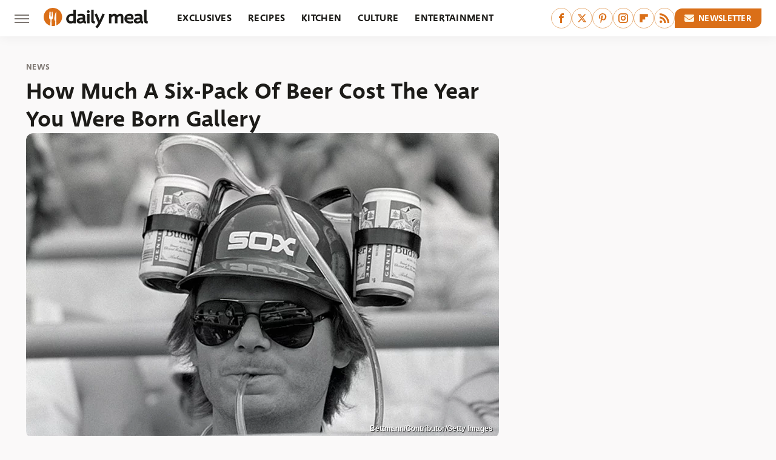

--- FILE ---
content_type: text/html;charset=UTF-8
request_url: https://www.thedailymeal.com/drink/price-beer-through-history-gallery/
body_size: 23908
content:
<!DOCTYPE html>
<html xmlns="http://www.w3.org/1999/xhtml" lang="en-US">
<head>
            
        <script type="text/javascript" async="async" data-noptimize="1" data-cfasync="false" src="https://scripts.mediavine.com/tags/daily-meal.js"></script>            <link rel="preload" href="/wp-content/themes/unified/css/article.thedailymeal.min.css?design=3&v=1761058487" as="style"><link rel="preload" href="https://www.thedailymeal.com/img/gallery/how-much-a-six-pack-of-beer-cost-the-year-you-were-born-gallery/5051396-1994_Slide_Edit_.jpg" as="image">
<link class="preloadFont" rel="preload" href="https://www.thedailymeal.com/font/deva-ideal-medium-webfont.woff2" as="font" crossorigin>
<link class="preloadFont" rel="preload" href="https://www.thedailymeal.com/font/macha-medium-italic-webfont.woff2" as="font" crossorigin>
<link class="preloadFont" rel="preload" href="https://www.thedailymeal.com/font/macha-medium-webfont.woff2" as="font" crossorigin>

        <link rel="stylesheet" type="text/css" href="/wp-content/themes/unified/css/article.thedailymeal.min.css?design=3&v=1761058487" />
        <meta http-equiv="Content-Type" content="text/html; charset=utf8" />
        <meta name="viewport" content="width=device-width, initial-scale=1.0">
        <meta http-equiv="Content-Security-Policy" content="block-all-mixed-content" />
        <meta http-equiv="X-UA-Compatible" content="IE=10" />
        
        
                <meta name="robots" content="max-image-preview:large">
        <meta name="thumbnail" content="https://www.thedailymeal.com/img/gallery/how-much-a-six-pack-of-beer-cost-the-year-you-were-born-gallery/5051396-1994_Slide_Edit_.jpg">
        <title>How Much A Six-Pack Of Beer Cost The Year You Were Born Gallery</title>
        <meta name='description' content="It&#39;s now become common for AI companies to regularly adjust their chatbots&#39; personalities based on user feedback. OpenAI and Anthropic have both tweaked theirs." />
        <meta property="mrf:tags" content="Content Type:Legacy Article;Primary Category:News;Category:News;Headline Approver:Unknown;Trello Board:Legacy" />
        
                <meta property="og:site_name" content="Daily Meal" />
        <meta property="og:title" content="How Much A Six-Pack Of Beer Cost The Year You Were Born Gallery - Daily Meal">
        <meta property="og:image" content="https://www.thedailymeal.com/img/gallery/how-much-a-six-pack-of-beer-cost-the-year-you-were-born-gallery/5051396-1994_Slide_Edit_.jpg" />
        <meta property="og:description" content="It&#39;s now become common for AI companies to regularly adjust their chatbots&#39; personalities based on user feedback. OpenAI and Anthropic have both tweaked theirs.">
        <meta property="og:type" content="article">
        <meta property="og:url" content="https://www.thedailymeal.com/drink/price-beer-through-history-gallery/">
                <meta name="twitter:title" content="How Much A Six-Pack Of Beer Cost The Year You Were Born Gallery - Daily Meal">
        <meta name="twitter:description" content="It&#39;s now become common for AI companies to regularly adjust their chatbots&#39; personalities based on user feedback. OpenAI and Anthropic have both tweaked theirs.">
        <meta name="twitter:site" content="@thedailymeal">
        <meta name="twitter:card" content="summary_large_image">
        <meta name="twitter:image" content="https://www.thedailymeal.com/img/gallery/how-much-a-six-pack-of-beer-cost-the-year-you-were-born-gallery/5051396-1994_Slide_Edit_.jpg">
            <meta property="article:published_time" content="2018-08-24T19:28:59+00:00" />
    <meta property="article:modified_time" content="2018-08-24T19:28:59+00:00" />
    <meta property="article:author" content="Jordi Lippe-McGraw" />
        
        <link rel="shortcut icon" href="https://www.thedailymeal.com/img/dailymeal-favicon-448x448.png">
        <link rel="icon" href="https://www.thedailymeal.com/img/dailymeal-favicon-448x448.png">
        <link rel="canonical" href="https://www.thedailymeal.com/drink/price-beer-through-history-gallery/"/>
        <link rel="alternate" type="application/rss+xml" title="News - Daily Meal" href="https://www.thedailymeal.com/category/news/feed/" />

        
        <script type="application/ld+json">{"@context":"http:\/\/schema.org","@type":"Article","mainEntityOfPage":{"@type":"WebPage","@id":"https:\/\/www.thedailymeal.com\/drink\/price-beer-through-history-gallery\/","url":"https:\/\/www.thedailymeal.com\/drink\/price-beer-through-history-gallery\/","breadcrumb":{"@type":"BreadcrumbList","itemListElement":[{"@type":"ListItem","position":1,"item":{"@id":"https:\/\/www.thedailymeal.com\/category\/news\/","name":"News"}}]}},"isAccessibleForFree":true,"headline":"How Much A Six-Pack Of Beer Cost The Year You Were Born Gallery","image":{"@type":"ImageObject","url":"https:\/\/www.thedailymeal.com\/img\/gallery\/how-much-a-six-pack-of-beer-cost-the-year-you-were-born-gallery\/5051396-1994_Slide_Edit_.jpg","height":438,"width":780},"datePublished":"2018-08-24T19:28:59+00:00","dateModified":"2018-08-24T19:28:59+00:00","author":{"@type":"Person","name":"Jordi Lippe-McGraw"},"publisher":{"@type":"Organization","address":{"@type":"PostalAddress","streetAddress":"11787 Lantern Road #201","addressLocality":"Fishers","addressRegion":"IN","postalCode":"46038","addressCountry":"US"},"contactPoint":{"@type":"ContactPoint","telephone":"(908) 514-8038","contactType":"customer support","email":"staff@thedailymeal.com"},"publishingPrinciples":"https:\/\/www.thedailymeal.com\/policies\/","@id":"https:\/\/www.thedailymeal.com\/","name":"Daily Meal","url":"https:\/\/www.thedailymeal.com\/","logo":{"@type":"ImageObject","url":"https:\/\/www.thedailymeal.com\/img\/dailymeal-meta-image-1280x720.png","caption":"Daily Meal Logo"},"description":"The latest food news: celebrity chefs, grocery chains, and fast food plus reviews, rankings, recipes, interviews, and more.","sameAs":["https:\/\/www.facebook.com\/TheDailyMeal","https:\/\/twitter.com\/thedailymeal","https:\/\/www.pinterest.com\/thedailymeal","https:\/\/www.instagram.com\/thedailymeal","https:\/\/flipboard.com\/@TheDailyMeal","https:\/\/subscribe.thedailymeal.com\/newsletter"]},"description":"It&#39;s now become common for AI companies to regularly adjust their chatbots&#39; personalities based on user feedback. OpenAI and Anthropic have both tweaked theirs."}</script>
                </head>
<body>
<div id="wrapper">
    <div class="page-wrap">
        <header id="header" class="">
            <div class="nav-drop">
                <div class="jcf-scrollable">
                    <div class="aside-holder">
                                    <nav id="aside-nav">
                <div class="nav-top">
                    <div class="logo">
                        <a href="/" class="logo-holder">
                            <img src="https://www.thedailymeal.com/img/Daily-Meal-Logo-RGB-Color.svg" alt="Daily Meal" width="172" height="34">
                        </a>
                        <a href="#" class="nav-opener close"></a>
                    </div>
                </div>
                
                <ul class="main-nav"><li class="navlink navlink-exclusives"><a href="/category/exclusives/">Exclusives</a></li><li class="navlink navlink-recipes"><a href="/category/recipes/">Recipes</a><input type="checkbox" id="subnav-button-recipes"><label for="subnav-button-recipes"></label><ul class="main-nav"><li class="subnavlink navlink-appetizers-and-snacks"><a href="/category/appetizers-and-snacks/">Appetizers & Snacks</a></li><li class="subnavlink navlink-breakfast-and-brunch"><a href="/category/breakfast-and-brunch/">Breakfast & Brunch</a></li><li class="subnavlink navlink-lunch"><a href="/category/lunch/">Lunch</a></li><li class="subnavlink navlink-dinner"><a href="/category/dinner/">Dinner</a></li><li class="subnavlink navlink-side-dishes"><a href="/category/side-dishes/">Side Dishes</a></li><li class="subnavlink navlink-desserts"><a href="/category/desserts/">Desserts</a></li><li class="subnavlink navlink-breads"><a href="/category/breads/">Breads</a></li><li class="subnavlink navlink-candy-and-treats"><a href="/category/candy-and-treats/">Candy & Treats</a></li><li class="subnavlink navlink-occasions"><a href="/category/occasions/">Occasions</a></li><li class="subnavlink navlink-drinks"><a href="/category/drinks/">Drinks</a></li></ul></li><li class="navlink navlink-kitchen"><a href="/category/kitchen/">Kitchen</a><input type="checkbox" id="subnav-button-kitchen"><label for="subnav-button-kitchen"></label><ul class="main-nav"><li class="subnavlink navlink-cooking"><a href="/category/cooking/">Cooking</a></li><li class="subnavlink navlink-kitchen-tools"><a href="/category/kitchen-tools/">Kitchen Tools</a></li><li class="subnavlink navlink-cookbooks"><a href="/category/cookbooks/">Cookbooks</a></li><li class="subnavlink navlink-storage-and-preservation"><a href="/category/storage-and-preservation/">Storage & Preservation</a></li><li class="subnavlink navlink-cleaning-cooking"><a href="/category/cleaning-cooking/">Cleaning</a></li><li class="subnavlink navlink-grilling-and-smoking"><a href="/category/grilling-and-smoking/">Grilling & Smoking</a></li><li class="subnavlink navlink-baking"><a href="/category/baking/">Baking</a></li><li class="subnavlink navlink-tips-cooking"><a href="/category/tips-cooking/">Tips</a></li><li class="subnavlink navlink-beverages"><a href="/category/beverages/">Beverages</a></li><li class="subnavlink navlink-design-ideas"><a href="/category/design-ideas/">Design Ideas</a></li></ul></li><li class="navlink navlink-culture"><a href="/category/culture/">Culture</a><input type="checkbox" id="subnav-button-culture"><label for="subnav-button-culture"></label><ul class="main-nav"><li class="subnavlink navlink-food-history"><a href="/category/food-history/">Food History</a></li><li class="subnavlink navlink-traditions"><a href="/category/traditions/">Traditions</a></li><li class="subnavlink navlink-food-scenes"><a href="/category/food-scenes/">Food Scenes</a></li><li class="subnavlink navlink-global-cuisines"><a href="/category/global-cuisines/">Global Cuisines</a></li></ul></li><li class="navlink navlink-entertainment"><a href="/category/entertainment/">Entertainment</a><input type="checkbox" id="subnav-button-entertainment"><label for="subnav-button-entertainment"></label><ul class="main-nav"><li class="subnavlink navlink-celebrity-chefs"><a href="/category/celebrity-chefs/">Celebrity Chefs</a></li><li class="subnavlink navlink-tv-and-movies"><a href="/category/tv-and-movies/">TV & Movies</a></li></ul></li><li class="navlink navlink-facts"><a href="/category/facts/">Facts</a><input type="checkbox" id="subnav-button-facts"><label for="subnav-button-facts"></label><ul class="main-nav"><li class="subnavlink navlink-guides"><a href="/category/guides/">Guides</a></li><li class="subnavlink navlink-how-tos"><a href="/category/how-tos/">How-Tos</a></li><li class="subnavlink navlink-food-science"><a href="/category/food-science/">Food Science</a></li><li class="subnavlink navlink-healthy-eating"><a href="/category/healthy-eating/">Healthy Eating</a></li></ul></li><li class="navlink navlink-grocery"><a href="/category/grocery/">Grocery</a><input type="checkbox" id="subnav-button-grocery"><label for="subnav-button-grocery"></label><ul class="main-nav"><li class="subnavlink navlink-shopping"><a href="/category/shopping/">Shopping</a></li><li class="subnavlink navlink-stores-and-chains"><a href="/category/stores-and-chains/">Stores & Chains</a></li></ul></li><li class="navlink navlink-restaurants"><a href="/category/restaurants/">Restaurants</a><input type="checkbox" id="subnav-button-restaurants"><label for="subnav-button-restaurants"></label><ul class="main-nav"><li class="subnavlink navlink-fast-food"><a href="/category/fast-food/">Fast Food</a></li><li class="subnavlink navlink-fast-casual"><a href="/category/fast-casual/">Fast Casual</a></li><li class="subnavlink navlink-casual-dining"><a href="/category/casual-dining/">Casual Dining</a></li><li class="subnavlink navlink-pizzerias"><a href="/category/pizzerias/">Pizzerias</a></li><li class="subnavlink navlink-buffet-style-restaurants"><a href="/category/buffet-style-restaurants/">Buffet-Style Restaurants</a></li><li class="subnavlink navlink-food-trucks-and-carts"><a href="/category/food-trucks-and-carts/">Food Trucks & Carts</a></li><li class="subnavlink navlink-cafes"><a href="/category/cafes/">Cafes</a></li><li class="subnavlink navlink-fine-dining"><a href="/category/fine-dining/">Fine Dining</a></li></ul></li><li class="navlink navlink-holidays"><a href="/category/holidays/">Holidays</a><input type="checkbox" id="subnav-button-holidays"><label for="subnav-button-holidays"></label><ul class="main-nav"><li class="subnavlink navlink-christmas"><a href="/category/christmas/">Christmas</a></li><li class="subnavlink navlink-mothers-day"><a href="/category/mothers-day/">Mother's Day</a></li><li class="subnavlink navlink-new-years"><a href="/category/new-years/">New Year's</a></li><li class="subnavlink navlink-easter"><a href="/category/easter/">Easter</a></li><li class="subnavlink navlink-birthdays"><a href="/category/birthdays/">Birthdays</a></li><li class="subnavlink navlink-valentines-day"><a href="/category/valentines-day/">Valentine's Day</a></li><li class="subnavlink navlink-thanksgiving"><a href="/category/thanksgiving/">Thanksgiving</a></li><li class="subnavlink navlink-halloween"><a href="/category/halloween/">Halloween</a></li><li class="subnavlink navlink-st-patricks-day"><a href="/category/st-patricks-day/">St. Patrick's Day</a></li><li class="subnavlink navlink-passover"><a href="/category/passover/">Passover</a></li></ul></li><li class="navlink navlink-gardening"><a href="/category/gardening/">Gardening</a></li><li class="navlink navlink-features"><a href="/category/features/">Features</a></li></ul>        <ul class="social-buttons">
            <li><a href="http://www.facebook.com/TheDailyMeal" target="_blank" title="Facebook" aria-label="Facebook"><svg class="icon"><use xlink:href="#facebook"></use></svg></a></li><li><a href="https://twitter.com/thedailymeal" target="_blank" title="Twitter" aria-label="Twitter"><svg class="icon"><use xlink:href="#twitter"></use></svg></a></li><li><a href="https://www.pinterest.com/thedailymeal" target="_blank" title="Pinterest" aria-label="Pinterest"><svg class="icon"><use xlink:href="#pinterest"></use></svg></a></li><li><a href="https://www.instagram.com/thedailymeal" target="_blank" title="Instagram" aria-label="Instagram"><svg class="icon"><use xlink:href="#instagram"></use></svg></a></li><li><a href="https://flipboard.com/@TheDailyMeal" target="_blank" title="Flipboard" aria-label="Flipboard"><svg class="icon"><use xlink:href="#flipboard"></use></svg></a></li><li><a href="/feed/" target="_blank" title="RSS" aria-label="RSS"><svg class="icon"><use xlink:href="#rss"></use></svg></a></li>
            
            <li class="menu-btn newsletter-btn"><a href="https://subscribe.thedailymeal.com/newsletter?utm_source=thedailymeal&utm_medium=side-nav" target="_blank" title="Newsletter" aria-label="Newsletter"><svg class="icon"><use xlink:href="#revue"></use></svg>Newsletter</a></li>
        </ul>            <ul class="info-links">
                <li class="info-link first-info-link"><a href="/about/">About</a></li>
                <li class="info-link"><a href="/policies/">Editorial Policies</a></li>
                
                <li class="info-link"><a href="/our-experts/">Our Experts</a></li>
                <li class="info-link"><a href="https://www.thedailymeal.com/privacy-policy/" target="_blank">Privacy Policy</a></a>
                <li class="info-link"><a href="https://www.static.com/terms" target="_blank">Terms of Use</a></li>
            </ul>
            </nav>                        <div class="nav-bottom">
                            <span class="copyright-info">&copy; 2026                                <a href="https://www.static.com/" target="_blank">Static Media</a>. All Rights Reserved
                            </span>
                        </div>
                    </div>
                </div>
            </div>
            <div id="bg"></div>
         
            <div id="header-container">
                <div id="hamburger-holder">
                    <div class="hamburger nav-opener"></div>
                </div>

                    <div id="logo" class="top-nav-standard">
        <a href="/"><img src="https://www.thedailymeal.com/img/Daily-Meal-Logo-RGB-Color.svg" alt="Daily Meal" width="172" height="34"></a>
    </div>
                <div id="logo-icon" class="top-nav-scrolled">
                    <a href="/" >
                        <img src="https://www.thedailymeal.com/img/Daily-Meal-Icon-RGB-Color.svg" alt="Daily Meal" width="30" height="30">                    </a>
                </div>

                <div id="top-nav-title" class="top-nav-scrolled">How Much A Six-Pack Of Beer Cost The Year You Were Born Gallery</div>

                            <div id="top-nav" class="top-nav-standard">
                <nav id="top-nav-holder">
                    
                    <a href="/category/exclusives/" class="navlink-exclusives">Exclusives</a>
<a href="/category/recipes/" class="navlink-recipes">Recipes</a>
<a href="/category/kitchen/" class="navlink-kitchen">Kitchen</a>
<a href="/category/culture/" class="navlink-culture">Culture</a>
<a href="/category/entertainment/" class="navlink-entertainment">Entertainment</a>
<a href="/category/facts/" class="navlink-facts">Facts</a>
<a href="/category/grocery/" class="navlink-grocery">Grocery</a>
<a href="/category/restaurants/" class="navlink-restaurants">Restaurants</a>
<a href="/category/holidays/" class="navlink-holidays">Holidays</a>
<a href="/category/gardening/" class="navlink-gardening">Gardening</a>
<a href="/category/features/" class="navlink-features">Features</a>

                </nav>
            </div>                <svg width="0" height="0" class="hidden">
            <symbol version="1.1" xmlns="http://www.w3.org/2000/svg" viewBox="0 0 16 16" id="rss">
    <path d="M2.13 11.733c-1.175 0-2.13 0.958-2.13 2.126 0 1.174 0.955 2.122 2.13 2.122 1.179 0 2.133-0.948 2.133-2.122-0-1.168-0.954-2.126-2.133-2.126zM0.002 5.436v3.067c1.997 0 3.874 0.781 5.288 2.196 1.412 1.411 2.192 3.297 2.192 5.302h3.080c-0-5.825-4.739-10.564-10.56-10.564zM0.006 0v3.068c7.122 0 12.918 5.802 12.918 12.932h3.076c0-8.82-7.176-16-15.994-16z"></path>
</symbol>
        <symbol xmlns="http://www.w3.org/2000/svg" viewBox="0 0 512 512" id="twitter">
    <path d="M389.2 48h70.6L305.6 224.2 487 464H345L233.7 318.6 106.5 464H35.8L200.7 275.5 26.8 48H172.4L272.9 180.9 389.2 48zM364.4 421.8h39.1L151.1 88h-42L364.4 421.8z"></path>
</symbol>
        <symbol xmlns="http://www.w3.org/2000/svg" viewBox="0 0 32 32" id="facebook">
    <path d="M19 6h5V0h-5c-3.86 0-7 3.14-7 7v3H8v6h4v16h6V16h5l1-6h-6V7c0-.542.458-1 1-1z"></path>
</symbol>
        <symbol xmlns="http://www.w3.org/2000/svg" viewBox="0 0 14 14" id="flipboard">
    <path d="m 6.9999999,0.99982 5.9993001,0 0,1.99835 0,1.99357 -1.993367,0 -1.9980673,0 -0.014998,1.99357 -0.01,1.99835 -1.9980669,0.01 -1.9933674,0.0146 -0.014998,1.99835 -0.01,1.99357 -1.9834686,0 -1.9836686,0 0,-6.00006 0,-5.99994 5.9992001,0 z"></path>
</symbol>
        <symbol viewBox="0 0 24 24" xmlns="http://www.w3.org/2000/svg" id="instagram">
    <path d="M17.3183118,0.0772036939 C18.5358869,0.132773211 19.3775594,0.311686093 20.156489,0.614412318 C20.9357539,0.917263935 21.5259307,1.30117806 22.1124276,1.88767349 C22.6988355,2.47414659 23.0827129,3.06422396 23.3856819,3.84361655 C23.688357,4.62263666 23.8672302,5.46418415 23.9227984,6.68172489 C23.9916356,8.19170553 24,8.72394829 24,11.9999742 C24,15.2760524 23.9916355,15.808302 23.9227954,17.3182896 C23.8672306,18.5358038 23.6883589,19.3773584 23.3855877,20.1566258 C23.0826716,20.9358162 22.6987642,21.5259396 22.1124276,22.1122749 C21.5259871,22.6987804 20.9357958,23.0827198 20.1563742,23.3856323 C19.3772192,23.6883583 18.5357324,23.8672318 17.3183209,23.9227442 C15.8086874,23.9916325 15.2765626,24 12,24 C8.72343739,24 8.19131258,23.9916325 6.68172382,23.9227463 C5.46426077,23.8672314 4.62270711,23.6883498 3.84342369,23.3855738 C3.0641689,23.0827004 2.47399369,22.6987612 1.88762592,22.1123283 C1.30117312,21.525877 0.91721975,20.9357071 0.614318116,20.1563835 C0.311643016,19.3773633 0.132769821,18.5358159 0.0772038909,17.3183251 C0.0083529426,15.8092887 0,15.2774634 0,11.9999742 C0,8.7225328 0.00835296697,8.19071076 0.0772047368,6.68165632 C0.132769821,5.46418415 0.311643016,4.62263666 0.614362729,3.84350174 C0.91719061,3.06430165 1.30113536,2.4741608 1.88757245,1.88772514 C2.47399369,1.30123879 3.0641689,0.917299613 3.84345255,0.614414972 C4.62236201,0.311696581 5.46409415,0.132773979 6.68163888,0.0772035898 C8.19074867,0.00835221992 8.72252573,0 12,0 C15.2774788,0 15.8092594,0.00835235053 17.3183118,0.0772036939 Z M12,2.66666667 C8.75959504,2.66666667 8.26400713,2.67445049 6.80319929,2.74109814 C5.87614637,2.78341009 5.31952221,2.90172878 4.80947575,3.09995521 C4.37397765,3.26922052 4.09725505,3.44924273 3.77324172,3.77329203 C3.44916209,4.09737087 3.26913181,4.37408574 3.09996253,4.80937168 C2.90169965,5.31965737 2.78340891,5.87618164 2.74109927,6.80321713 C2.67445122,8.26397158 2.66666667,8.75960374 2.66666667,11.9999742 C2.66666667,15.2403924 2.67445121,15.7360281 2.74109842,17.1967643 C2.78340891,18.1238184 2.90169965,18.6803426 3.09990404,19.1904778 C3.26914133,19.6259017 3.44919889,19.9026659 3.77329519,20.2267614 C4.09725505,20.5507573 4.37397765,20.7307795 4.80932525,20.8999863 C5.31971515,21.0982887 5.87621193,21.2165784 6.80323907,21.2588497 C8.26460439,21.3255353 8.76051223,21.3333333 12,21.3333333 C15.2394878,21.3333333 15.7353956,21.3255353 17.1968056,21.2588476 C18.123775,21.216579 18.6802056,21.0982995 19.1905083,20.9000309 C19.6260288,20.7307713 19.9027426,20.5507596 20.2267583,20.226708 C20.5507492,19.9027179 20.7308046,19.6259456 20.9000375,19.1906283 C21.0983009,18.6803412 21.2165908,18.1238118 21.2588986,17.196779 C21.3255376,15.7350718 21.3333333,15.2390126 21.3333333,11.9999742 C21.3333333,8.76098665 21.3255376,8.26493375 21.2589016,6.80323567 C21.2165911,5.87618164 21.0983004,5.31965737 20.9001178,4.80957831 C20.7308131,4.37403932 20.550774,4.09729207 20.2267583,3.77324038 C19.9027658,3.44924868 19.6260264,3.26922777 19.1905015,3.09996643 C18.6803988,2.90171817 18.1238378,2.78341062 17.1967608,2.74109868 C15.7359966,2.67445057 15.2404012,2.66666667 12,2.66666667 Z M12,18.2222222 C8.56356156,18.2222222 5.77777778,15.4364384 5.77777778,12 C5.77777778,8.56356156 8.56356156,5.77777778 12,5.77777778 C15.4364384,5.77777778 18.2222222,8.56356156 18.2222222,12 C18.2222222,15.4364384 15.4364384,18.2222222 12,18.2222222 Z M12,15.5555556 C13.9636791,15.5555556 15.5555556,13.9636791 15.5555556,12 C15.5555556,10.0363209 13.9636791,8.44444444 12,8.44444444 C10.0363209,8.44444444 8.44444444,10.0363209 8.44444444,12 C8.44444444,13.9636791 10.0363209,15.5555556 12,15.5555556 Z M18.2222222,7.11111111 C17.4858426,7.11111111 16.8888889,6.51415744 16.8888889,5.77777778 C16.8888889,5.04139811 17.4858426,4.44444444 18.2222222,4.44444444 C18.9586019,4.44444444 19.5555556,5.04139811 19.5555556,5.77777778 C19.5555556,6.51415744 18.9586019,7.11111111 18.2222222,7.11111111 Z"/>
</symbol>
         <symbol xmlns="http://www.w3.org/2000/svg" viewBox="0 0 448 512" id="linkedin">
    <path d="M100.3 448H7.4V148.9h92.9zM53.8 108.1C24.1 108.1 0 83.5 0 53.8a53.8 53.8 0 0 1 107.6 0c0 29.7-24.1 54.3-53.8 54.3zM447.9 448h-92.7V302.4c0-34.7-.7-79.2-48.3-79.2-48.3 0-55.7 37.7-55.7 76.7V448h-92.8V148.9h89.1v40.8h1.3c12.4-23.5 42.7-48.3 87.9-48.3 94 0 111.3 61.9 111.3 142.3V448z"/>
</symbol>
        <symbol xmlns="http://www.w3.org/2000/svg" viewBox="0 0 240.1 113.49" id="muckrack">
    <path class="b" d="M223.2,73.59c11.2-7.6,16.8-20.3,16.9-33.3C240.1,20.39,226.8.09,199.4.09c-8.35-.1-18.27-.1-28.14-.07-9.86.02-19.66.07-27.76.07v113.4h29.6v-35h17l17.1,35h30.6l.8-5-18.7-33.4c2.5-.8,3.3-1.5,3.3-1.5ZM199,54.29h-25.8v-29.7h25.8c8.4,0,12.3,7.4,12.3,14.6s-4.1,15.1-12.3,15.1Z"/><polygon class="b" points="0 .14 10.9 .14 64.5 49.24 117.9 .14 129.3 .14 129.3 113.34 99.7 113.34 99.7 54.24 66.1 83.74 62.7 83.74 29.6 54.24 29.6 113.34 0 113.34 0 .14"/>
</symbol>
        <symbol xmlns="http://www.w3.org/2000/svg" viewBox="7 2 2 12" id="youtube">
    <path d="M15.841 4.8c0 0-0.156-1.103-0.637-1.587-0.609-0.637-1.291-0.641-1.603-0.678-2.237-0.163-5.597-0.163-5.597-0.163h-0.006c0 0-3.359 0-5.597 0.163-0.313 0.038-0.994 0.041-1.603 0.678-0.481 0.484-0.634 1.587-0.634 1.587s-0.159 1.294-0.159 2.591v1.213c0 1.294 0.159 2.591 0.159 2.591s0.156 1.103 0.634 1.588c0.609 0.637 1.409 0.616 1.766 0.684 1.281 0.122 5.441 0.159 5.441 0.159s3.363-0.006 5.6-0.166c0.313-0.037 0.994-0.041 1.603-0.678 0.481-0.484 0.637-1.588 0.637-1.588s0.159-1.294 0.159-2.591v-1.213c-0.003-1.294-0.162-2.591-0.162-2.591zM6.347 10.075v-4.497l4.322 2.256-4.322 2.241z"></path>
</symbol>
        <symbol xmlns="http://www.w3.org/2000/svg" viewBox="0 0 512 512" id="pinterest">
    <g>
    <path d="M220.646,338.475C207.223,408.825,190.842,476.269,142.3,511.5
            c-14.996-106.33,21.994-186.188,39.173-270.971c-29.293-49.292,3.518-148.498,65.285-124.059
            c76.001,30.066-65.809,183.279,29.38,202.417c99.405,19.974,139.989-172.476,78.359-235.054
            C265.434-6.539,95.253,81.775,116.175,211.161c5.09,31.626,37.765,41.22,13.062,84.884c-57.001-12.65-74.005-57.6-71.822-117.533
            c3.53-98.108,88.141-166.787,173.024-176.293c107.34-12.014,208.081,39.398,221.991,140.376
            c15.67,113.978-48.442,237.412-163.23,228.529C258.085,368.704,245.023,353.283,220.646,338.475z">
    </path>
    </g>
</symbol>
        <symbol xmlns="http://www.w3.org/2000/svg" viewBox="0 0 32 32" id="tiktok">
    <path d="M 22.472559,-3.8146973e-6 C 23.000559,4.5408962 25.535059,7.2481962 29.941559,7.5361962 v 5.1073998 c -2.5536,0.2496 -4.7905,-0.5856 -7.3922,-2.1601 v 9.5523 c 0,12.1348 -13.2292004,15.927 -18.5478004,7.2291 -3.4177,-5.597 -1.3248,-15.4181 9.6387004,-15.8117 v 5.3857 c -0.8352,0.1344 -1.728,0.3456 -2.5441,0.6241 -2.4384004,0.8256 -3.8209004,2.3712 -3.4369004,5.0977 0.7392,5.2226 10.3204004,6.7682 9.5235004,-3.4369 V 0.00959619 h 5.2898 z" />
</symbol>
        <symbol xmlns="http://www.w3.org/2000/svg" viewBox="0 0 32 32" id="twitch">
    <path d="M3 0l-3 5v23h8v4h4l4-4h5l9-9v-19h-27zM26 17l-5 5h-5l-4 4v-4h-6v-18h20v13z"></path><path d="M19 8h3v8h-3v-8z"></path><path d="M13 8h3v8h-3v-8z"></path>
</symbol>
        <symbol xmlns="http://www.w3.org/2000/svg" viewBox="0 0 512.016 512.016" id="snapchat" >
    <g>
        <g>
            <path d="M500.459,375.368c-64.521-10.633-93.918-75.887-97.058-83.294c-0.06-0.145-0.307-0.666-0.375-0.819
                c-3.234-6.571-4.036-11.904-2.347-15.838c3.388-8.013,17.741-12.553,26.931-15.462c2.586-0.836,5.009-1.604,6.938-2.372
                c18.586-7.339,27.913-16.717,27.716-27.895c-0.179-8.866-7.134-17.007-17.434-20.651c-3.55-1.485-7.774-2.295-11.887-2.295
                c-2.842,0-7.066,0.401-11.102,2.287c-7.868,3.678-14.865,5.658-20.156,5.888c-2.355-0.094-4.139-0.486-5.427-0.922
                c0.162-2.79,0.35-5.658,0.529-8.585l0.094-1.493c2.193-34.807,4.915-78.123-6.673-104.081
                c-34.27-76.834-106.999-82.807-128.478-82.807l-10.018,0.094c-21.436,0-94.029,5.965-128.265,82.756
                c-11.614,26.018-8.866,69.316-6.664,104.115c0.213,3.422,0.427,6.758,0.614,10.01c-1.468,0.503-3.584,0.947-6.46,0.947
                c-6.161,0-13.542-1.997-21.931-5.922c-12.126-5.683-34.295,1.911-37.291,17.647c-1.63,8.516,1.801,20.796,27.383,30.908
                c1.988,0.785,4.489,1.587,7.561,2.56c8.576,2.722,22.929,7.27,26.325,15.266c1.681,3.951,0.879,9.284-2.662,16.512
                c-1.263,2.944-31.65,72.124-98.765,83.174c-6.963,1.143-11.93,7.322-11.537,14.353c0.111,1.954,0.563,3.917,1.399,5.897
                c5.641,13.193,27.119,22.349,67.55,28.766c0.887,2.295,1.92,7.006,2.509,9.737c0.853,3.9,1.749,7.927,2.97,12.1
                c1.229,4.224,4.881,11.307,15.445,11.307c3.575,0,7.714-0.811,12.211-1.681c6.468-1.271,15.309-2.995,26.274-2.995
                c6.084,0,12.416,0.546,18.825,1.604c12.092,2.005,22.699,9.506,35.004,18.202c18.116,12.809,34.586,22.605,67.524,22.605
                c0.87,0,1.732-0.026,2.577-0.085c1.22,0.06,2.449,0.085,3.695,0.085c28.851,0,54.246-7.62,75.494-22.63
                c11.742-8.311,22.835-16.162,34.935-18.176c6.426-1.058,12.766-1.604,18.85-1.604c10.513,0,18.901,1.348,26.385,2.816
                c5.06,0.998,9.02,1.476,12.672,1.476c7.373,0,12.8-4.053,14.874-11.127c1.195-4.113,2.091-8.021,2.961-12.015
                c0.461-2.125,1.57-7.211,2.509-9.66c39.851-6.34,60.203-15.138,65.835-28.297c0.845-1.894,1.34-3.9,1.476-6.033
                C512.372,382.707,507.422,376.529,500.459,375.368z"/>
        </g>
    </g>
</symbol>
        <symbol xmlns="http://www.w3.org/2000/svg" viewBox="0 0 192 192" id="threads">
    <path d="M141.537 88.9883C140.71 88.5919 139.87 88.2104 139.019 87.8451C137.537 60.5382 122.616 44.905 97.5619 44.745C97.4484 44.7443 97.3355 44.7443 97.222 44.7443C82.2364 44.7443 69.7731 51.1409 62.102 62.7807L75.881 72.2328C81.6116 63.5383 90.6052 61.6848 97.2286 61.6848C97.3051 61.6848 97.3819 61.6848 97.4576 61.6855C105.707 61.7381 111.932 64.1366 115.961 68.814C118.893 72.2193 120.854 76.925 121.825 82.8638C114.511 81.6207 106.601 81.2385 98.145 81.7233C74.3247 83.0954 59.0111 96.9879 60.0396 116.292C60.5615 126.084 65.4397 134.508 73.775 140.011C80.8224 144.663 89.899 146.938 99.3323 146.423C111.79 145.74 121.563 140.987 128.381 132.296C133.559 125.696 136.834 117.143 138.28 106.366C144.217 109.949 148.617 114.664 151.047 120.332C155.179 129.967 155.42 145.8 142.501 158.708C131.182 170.016 117.576 174.908 97.0135 175.059C74.2042 174.89 56.9538 167.575 45.7381 153.317C35.2355 139.966 29.8077 120.682 29.6052 96C29.8077 71.3178 35.2355 52.0336 45.7381 38.6827C56.9538 24.4249 74.2039 17.11 97.0132 16.9405C119.988 17.1113 137.539 24.4614 149.184 38.788C154.894 45.8136 159.199 54.6488 162.037 64.9503L178.184 60.6422C174.744 47.9622 169.331 37.0357 161.965 27.974C147.036 9.60668 125.202 0.195148 97.0695 0H96.9569C68.8816 0.19447 47.2921 9.6418 32.7883 28.0793C19.8819 44.4864 13.2244 67.3157 13.0007 95.9325L13 96L13.0007 96.0675C13.2244 124.684 19.8819 147.514 32.7883 163.921C47.2921 182.358 68.8816 191.806 96.9569 192H97.0695C122.03 191.827 139.624 185.292 154.118 170.811C173.081 151.866 172.51 128.119 166.26 113.541C161.776 103.087 153.227 94.5962 141.537 88.9883ZM98.4405 129.507C88.0005 130.095 77.1544 125.409 76.6196 115.372C76.2232 107.93 81.9158 99.626 99.0812 98.6368C101.047 98.5234 102.976 98.468 104.871 98.468C111.106 98.468 116.939 99.0737 122.242 100.233C120.264 124.935 108.662 128.946 98.4405 129.507Z" />
</symbol>
        <symbol xmlns="http://www.w3.org/2000/svg" viewBox="0 0 512 512" id="bluesky">
    <path d="M111.8 62.2C170.2 105.9 233 194.7 256 242.4c23-47.6 85.8-136.4 144.2-180.2c42.1-31.6 110.3-56 110.3 21.8c0 15.5-8.9 130.5-14.1 149.2C478.2 298 412 314.6 353.1 304.5c102.9 17.5 129.1 75.5 72.5 133.5c-107.4 110.2-154.3-27.6-166.3-62.9l0 0c-1.7-4.9-2.6-7.8-3.3-7.8s-1.6 3-3.3 7.8l0 0c-12 35.3-59 173.1-166.3 62.9c-56.5-58-30.4-116 72.5-133.5C100 314.6 33.8 298 15.7 233.1C10.4 214.4 1.5 99.4 1.5 83.9c0-77.8 68.2-53.4 110.3-21.8z"/>
</symbol>
        <symbol xmlns="http://www.w3.org/2000/svg" viewBox="0 0 618 478" id="google">
    <path d="M617.84 456.59C617.82 467.86 608.68 477 597.41 477.02H20.43C9.16 477 0.02 467.86 0 456.59V20.43C0.02 9.16 9.16 0.02 20.43 0H597.41C608.68 0.02 617.82 9.16 617.84 20.43V456.59ZM516.79 342.6V302.74C516.79 301.26 515.59 300.06 514.11 300.06H335.02V345.46H514.11C515.61 345.44 516.82 344.2 516.79 342.7C516.79 342.67 516.79 342.64 516.79 342.6ZM544.02 256.35V216.31C544.04 214.83 542.86 213.61 541.38 213.59C541.37 213.59 541.35 213.59 541.34 213.59H335.02V258.99H541.34C542.79 259.02 543.99 257.86 544.02 256.41C544.02 256.36 544.02 256.32 544.02 256.27V256.36V256.35ZM516.79 170.1V129.88C516.79 128.4 515.59 127.2 514.11 127.2H335.02V172.6H514.11C515.56 172.58 516.74 171.42 516.79 169.97V170.11V170.1ZM180.59 218.08V258.93H239.6C234.74 283.9 212.77 302.01 180.59 302.01C144.24 300.72 115.81 270.2 117.11 233.84C118.34 199.3 146.05 171.59 180.59 170.36C196.12 170.1 211.13 175.97 222.35 186.7L253.49 155.6C233.78 137.06 207.65 126.88 180.59 127.18C120.42 127.18 71.64 175.96 71.64 236.13C71.64 296.3 120.42 345.08 180.59 345.08C240.76 345.08 285 300.82 285 238.49C284.96 231.59 284.39 224.69 283.27 217.88L180.59 218.06V218.08Z"/>
</symbol>
        <symbol id="website" viewBox="0 0 17 17" xmlns="http://www.w3.org/2000/svg">
    <path fill-rule="evenodd" clip-rule="evenodd" d="M1.91041 1.47245C3.56879 -0.185927 6.25755 -0.185927 7.91592 1.47245L10.9186 4.47521C12.577 6.13361 12.577 8.82231 10.9186 10.4807C10.5041 10.8954 9.83185 10.8954 9.41728 10.4807C9.00271 10.0661 9.00271 9.39389 9.41728 8.97932C10.2465 8.15019 10.2465 6.80573 9.41728 5.97659L6.41454 2.97383C5.58535 2.14465 4.24097 2.14465 3.41178 2.97383C2.58261 3.80302 2.58261 5.1474 3.41178 5.97659L4.16248 6.72728C4.57708 7.14185 4.57707 7.81407 4.16248 8.22864C3.74789 8.64321 3.07569 8.64321 2.6611 8.22864L1.91041 7.47796C0.252031 5.81959 0.252031 3.13083 1.91041 1.47245ZM7.91592 5.9766C8.33049 6.39116 8.33049 7.06339 7.91592 7.47796C7.08678 8.3072 7.08678 9.65155 7.91592 10.4807L10.9186 13.4835C11.7479 14.3127 13.0922 14.3127 13.9215 13.4835C14.7506 12.6543 14.7506 11.3099 13.9215 10.4807L13.1708 9.73C12.7561 9.31544 12.7561 8.64321 13.1708 8.22864C13.5854 7.81407 14.2575 7.81407 14.6722 8.22864L15.4228 8.97932C17.0812 10.6377 17.0812 13.3265 15.4228 14.9849C13.7645 16.6433 11.0757 16.6433 9.41728 14.9849L6.41455 11.9822C4.75618 10.3238 4.75618 7.63498 6.41455 5.9766C6.82912 5.562 7.50135 5.562 7.91592 5.9766Z"/>
</symbol>
            <symbol xmlns="http://www.w3.org/2000/svg" viewBox="0 0 512 512" id="revue">
        <path d="M48 64C21.5 64 0 85.5 0 112c0 15.1 7.1 29.3 19.2 38.4L236.8 313.6c11.4 8.5 27 8.5 38.4 0L492.8 150.4c12.1-9.1 19.2-23.3 19.2-38.4c0-26.5-21.5-48-48-48H48zM0 176V384c0 35.3 28.7 64 64 64H448c35.3 0 64-28.7 64-64V176L294.4 339.2c-22.8 17.1-54 17.1-76.8 0L0 176z"/>
    </symbol>
        
        
        
        <symbol xmlns="http://www.w3.org/2000/svg" viewBox="0 0 16 16" id="advertise">
            <g clip-path="url(#clip0_1911_5435)">
            <path fill-rule="evenodd" clip-rule="evenodd" d="M12 1.40497L2.26973 4.27073L0 2.34144V12.6558L2.26967 10.7271L3.84476 11.191V14.1933C3.84529 15.229 4.55813 16.067 5.43904 16.0676H9.23405C9.67247 16.0682 10.0745 15.8571 10.3609 15.5183C10.6488 15.1814 10.8284 14.709 10.8278 14.1932V13.2478L12 13.593V1.40497ZM5.09306 14.5997C5.00434 14.4935 4.95039 14.3537 4.94986 14.1932V11.5168L9.72281 12.9219V14.1932C9.72227 14.3537 9.66885 14.4935 9.5796 14.5997C9.48985 14.7047 9.37052 14.7676 9.23409 14.7676H5.4391C5.30214 14.7676 5.18281 14.7047 5.09306 14.5997Z" />
            <path d="M13 1.11045L17 -0.067627V15.0654L13 13.8875V1.11045Z" />
            </g>
            <defs>
            <clipPath id="clip0_1911_5435">
            <rect width="16" height="16" fill="white"/>
            </clipPath>
            </defs>
        </symbol>
    
</svg>                    <nav id="social-nav-holder" class="top-nav-standard">
        <ul class="social-buttons">
            <li><a href="http://www.facebook.com/TheDailyMeal" target="_blank" title="Facebook" aria-label="Facebook"><svg class="icon"><use xlink:href="#facebook"></use></svg></a></li><li><a href="https://twitter.com/thedailymeal" target="_blank" title="Twitter" aria-label="Twitter"><svg class="icon"><use xlink:href="#twitter"></use></svg></a></li><li><a href="https://www.pinterest.com/thedailymeal" target="_blank" title="Pinterest" aria-label="Pinterest"><svg class="icon"><use xlink:href="#pinterest"></use></svg></a></li><li><a href="https://www.instagram.com/thedailymeal" target="_blank" title="Instagram" aria-label="Instagram"><svg class="icon"><use xlink:href="#instagram"></use></svg></a></li><li><a href="https://flipboard.com/@TheDailyMeal" target="_blank" title="Flipboard" aria-label="Flipboard"><svg class="icon"><use xlink:href="#flipboard"></use></svg></a></li><li><a href="/feed/" target="_blank" title="RSS" aria-label="RSS"><svg class="icon"><use xlink:href="#rss"></use></svg></a></li>
            
            <li class="menu-btn newsletter-btn"><a href="https://subscribe.thedailymeal.com/newsletter?utm_source=thedailymeal&utm_medium=top-nav" target="_blank" title="Newsletter" aria-label="Newsletter"><svg class="icon"><use xlink:href="#revue"></use></svg>Newsletter</a></li>
        </ul>
    </nav>
                                <div id="top-nav-share" class="top-nav-scrolled"></div>
	                        </div>
            <div id="is-tablet"></div>
            <div id="is-mobile"></div>
        </header>
<main id="main" role="main" class="infinite gallery" data-post-type="articles">
    <div class="holder">
        <div id="content" class="article">
            

            <article class="news-post">
    
    
    <ul class="breadcrumbs"><li>
<a href="/category/news/">News</a> </li></ul>
                <div class="news-article">
                <h1 class="title-gallery" data-post-id="1943257" id="title-gallery" data-has-pixel-tags="1" data-pixel-tag="bgr" data-author="Jordi Lippe-McGraw" data-category="news" data-content_type="Legacy Article" data-mod_date="2018-08-24" data-layout="Infinite" data-post_id="1943257" data-pub_date="2018-08-24" data-day="Friday" data-dayhour="Friday-2PM" data-pubhour="2PM" data-num_slides="51" data-num_words="1800" data-pitcher="Unknown" data-trello_board="Legacy" data-intent="Legacy" data-ideation="Legacy" data-importanttopic="False">How Much A Six-Pack Of Beer Cost The Year You Were Born Gallery</h1>
            </div>

    
                <div class="news-article">
                                <div class="slide-key image-holder gallery-image-holder credit-image-wrap  lead-image-holder" data-post-url="https://www.thedailymeal.com/drink/price-beer-through-history-gallery/" data-post-title="How Much a Six-Pack of Beer Cost the Year You Were Born Gallery" data-slide-num="1" data-post-id="1943257">
                                             <picture id="pbd9ff856ba8a4d347670437fa84164c4">
                                                    <source media="(min-width: 429px)" srcset="https://www.thedailymeal.com/img/gallery/how-much-a-six-pack-of-beer-cost-the-year-you-were-born-gallery/5051396-1994_Slide_Edit_.webp" type="image/webp">
                            <source media="(max-width: 428px)" srcset="https://www.thedailymeal.com/img/gallery/how-much-a-six-pack-of-beer-cost-the-year-you-were-born-gallery/5051396-1994_Slide_Edit_.sm.webp" type="image/webp">
                        <img class="gallery-image " src="https://www.thedailymeal.com/img/gallery/how-much-a-six-pack-of-beer-cost-the-year-you-were-born-gallery/5051396-1994_Slide_Edit_.jpg" data-slide-url="https://www.thedailymeal.com/drink/price-beer-through-history-gallery/" data-post-id="1943257" data-slide-num="1" data-slide-title="How Much a Six-Pack of Beer Cost the Year You Were Born Gallery: How Much a Six-Pack of Beer Cost the Year You Were Born" width="780" height="438" alt="How Much a Six-Pack of Beer Cost the Year You Were Born">
                    </source></source></picture>
                    <span class="gallery-image-credit">Bettmann/Contributor/Getty Images </span>
                    </div>
                                <div class="byline-container">
                    <div class="byline-text-wrap">
                        <span class="byline-by">By</span> <span class="byline-author">Jordi Lippe-McGraw</span>
                        
                        <span class="byline-slash"></span>
                        <span class="byline-timestamp">
                            <time datetime="2018-08-24T19:28:59+00:00">Aug. 24, 2018 2:28 pm EST</time></span>
                        
                    </div>
                    
                </div>
				            <div class="columns-holder ">
                
                
                <p><span>Draft, brewski, a cold one:</span> <span>W</span><span><span>hatever <span>you want to call it,</span></span></span> <span><a href="https://www.thedailymeal.com/drink/best-beer-every-state-2018-gallery" target="_blank"><span><span>bee<span>r is as <span>American as apple pie</span></span></span></span></a></span><span>. S</span><span>ure</span><span>,</span> <span>the ancient Egyptians were brewing thousands of years ago, and Europeans have perfected the art of drinking in a pub. But when the Pilgrims came over to the</span> <span>future United States</span><span>, one of the first</span> <span>things</span> <span><span>they built was a bre<span>wery</span></span></span><span>;</span> <span>as the country g</span><span><span>rew and changed<span>, <span>so did the beer, as well as the price that people paid for it. We tracked down the prices of beer dating all the way back to the 1930s.</span></span></span></span></p>
<p><span>With</span> <span>so many</span> <span>changes</span> <span><span>in society and technology through the years<span>,</span></span></span> <span>the price of beer</span> <span><a href="https://www.thedailymeal.com/eat/egg-price-year-you-were-born-gallery" target="_blank"><span>fluctuated a lot over the years</span></a></span><span>. From the 1800s to 1920, the beer business was booming with thousands of small breweries scattered throughout the country. But</span> <span><span>then Prohibition derailed the industry for <span>over a decade <span><span>— and</span></span></span></span></span> <span><span>by the end of <span>the dry years,</span></span></span> <span>t</span><span><span>he <span>Great Depression was in full swing</span></span></span><span>,</span> <span>making it difficult for more than a few hundred beer manufacturers to stay in business.</span></p>
<p><span>Luckily, some companies (</span><span><a href="https://www.thedailymeal.com/free-tagging-cuisine/budweiser" target="_blank"><span><span>like <span>Budweiser</span></span></span></a></span><span>) figured out a way to make cheap beer to satiate the masses and started to make the drink available at both the bar and in the home. That's where the six-pack comes in.</span></p>
<p>In order to assemble our list, we took the average price of a Heineken six-pack in 2016 ($8.79) and used <a href="http://www.in2013dollars.com/Beer,-ale,-and-other-malt-beverages-at-home/price-inflation/1953-to-2016?amount=1.57" target="_blank">an inflation calculator</a> that uses the Bureau of Labor Statistics' Consumer Price Index's figures for beer, ale, and other malt beverages for home consumption to determine a number for each year after 1953 (though before that time, six-packs were much less common, so we've used other measures).</p>
<p><span><span>So, just how much did it cost your parents and grandparents to throw back a cold one with their pals? Why not grab one yourself and click th<span>rough the gallery to find out the amount a six-pack cost from the 1930s until 2000.</span></span></span></p>

            </div>
            </div>

            <div class="news-article">
                
                <h2 class="">The 1930s: 57 Cents per Quart</h2>
                                <div class="slide-key image-holder gallery-image-holder credit-image-wrap " data-post-url="https://www.thedailymeal.com/drink/price-beer-through-history-gallery/" data-post-title="How Much a Six-Pack of Beer Cost the Year You Were Born Gallery" data-slide-num="2" data-post-id="1943257">
                                             <picture id="p4396a6f448d67907d90106ad7f8b2dbf">
                                                    <source media="(min-width: 429px)" srcset="https://www.thedailymeal.com/img/gallery/how-much-a-six-pack-of-beer-cost-the-year-you-were-born-gallery/00_1930_Slide_Edit.webp" type="image/webp">
                            <source media="(max-width: 428px)" srcset="https://www.thedailymeal.com/img/gallery/how-much-a-six-pack-of-beer-cost-the-year-you-were-born-gallery/00_1930_Slide_Edit.sm.webp" type="image/webp">
                        <img class="gallery-image " src="https://www.thedailymeal.com/img/gallery/how-much-a-six-pack-of-beer-cost-the-year-you-were-born-gallery/00_1930_Slide_Edit.jpg" data-slide-url="https://www.thedailymeal.com/drink/price-beer-through-history-gallery/" data-post-id="1943257" data-slide-num="2" data-slide-title="How Much a Six-Pack of Beer Cost the Year You Were Born Gallery: The 1930s: 57 Cents per Quart" width="780" height="438" alt="The 1930s: 57 Cents per Quart">
                    </source></source></picture>
                    <span class="gallery-image-credit">istockphoto.com</span>
                    </div>
				            <div class="columns-holder ">
                <p><span><span>Prohibition ended in 1933</span></span><span><span>,</span></span> <span><span>leaving only a couple <span>hundred breweries still in business. It took decades for the booze business to recover, so yearly prices during the</span></span></span> <span><span>'</span></span><span><span>30s weren't tracked. But as people started to drink again (publicly), <span>a quart of beer (aka 32 ounces or about 2.5 bottles)</span></span></span> <span><span>typically cost</span></span> <span><span>57 cents.</span></span></p>

            </div>
            </div>

            <div class="news-article">
                
                <h2 class="">The 1940s: $3.55 per Keg</h2>
                                <div class="slide-key image-holder gallery-image-holder credit-image-wrap " data-post-url="https://www.thedailymeal.com/drink/price-beer-through-history-gallery/" data-post-title="How Much a Six-Pack of Beer Cost the Year You Were Born Gallery" data-slide-num="3" data-post-id="1943257">
                                             <picture id="p00acf6a80ea51b5660a01c4a53059f6a">
                                                    <source media="(min-width: 429px)" srcset="https://www.thedailymeal.com/img/gallery/how-much-a-six-pack-of-beer-cost-the-year-you-were-born-gallery/iStock-57260624_0.webp" type="image/webp">
                            <source media="(max-width: 428px)" srcset="https://www.thedailymeal.com/img/gallery/how-much-a-six-pack-of-beer-cost-the-year-you-were-born-gallery/iStock-57260624_0.sm.webp" type="image/webp">
                        <img class="gallery-image " src="https://www.thedailymeal.com/img/gallery/how-much-a-six-pack-of-beer-cost-the-year-you-were-born-gallery/iStock-57260624_0.jpg" data-slide-url="https://www.thedailymeal.com/drink/price-beer-through-history-gallery/" data-post-id="1943257" data-slide-num="3" data-slide-title="How Much a Six-Pack of Beer Cost the Year You Were Born Gallery: The 1940s: $3.55 per Keg" width="780" height="438" alt="The 1940s: $3.55 per Keg">
                    </source></source></picture>
                    <span class="gallery-image-credit">istockphoto.com</span>
                    </div>
				            <div class="columns-holder ">
                <p><span><span>While the nation recovered</span></span> <span><span>from</span></span> <span><span>t</span></span><span><span>he <span>Great Depression</span></span></span> <span><span>during the 1940s</span></span><span><span>, <span>booze was</span></span></span> <span><span>still usually</span></span> <span><span>consumed in bars rather than at home. If you were a bar owner</span></span><span><span>,</span></span> <span><span>though, you'd have paid about $3.55</span></span> <span><span>wholesale</span></span> <span><span>for a keg<span>.</span></span></span></p>

            </div>
            </div>

            <div class="news-article">
                
                <h2 class="">1953: $1.57</h2>
                                <div class="slide-key image-holder gallery-image-holder credit-image-wrap " data-post-url="https://www.thedailymeal.com/drink/price-beer-through-history-gallery/" data-post-title="How Much a Six-Pack of Beer Cost the Year You Were Born Gallery" data-slide-num="4" data-post-id="1943257">
                                             <picture id="p0b55570fa4c9c5cfa5e94c91b1081d8d">
                                                    <source media="(min-width: 429px)" srcset="https://www.thedailymeal.com/img/gallery/how-much-a-six-pack-of-beer-cost-the-year-you-were-born-gallery/1_1953_slide-Edit_.webp" type="image/webp">
                            <source media="(max-width: 428px)" srcset="https://www.thedailymeal.com/img/gallery/how-much-a-six-pack-of-beer-cost-the-year-you-were-born-gallery/1_1953_slide-Edit_.sm.webp" type="image/webp">
                        <img class="gallery-image " src="https://www.thedailymeal.com/img/gallery/how-much-a-six-pack-of-beer-cost-the-year-you-were-born-gallery/1_1953_slide-Edit_.jpg" loading="lazy" data-slide-url="https://www.thedailymeal.com/drink/price-beer-through-history-gallery/" data-post-id="1943257" data-slide-num="4" data-slide-title="How Much a Six-Pack of Beer Cost the Year You Were Born Gallery: 1953: $1.57" width="780" height="438" alt="1953: $1.57">
                    </source></source></picture>
                    <span class="gallery-image-credit">istockphoto.com</span>
                    </div>
				            <div class="columns-holder ">
                <p><span><span>While beer was certainly consumed long before 1953, <span>the early 1950s is when people really started regularly consuming brews at home<span>. <span>How the six-pack came to be isn't clear.</span></span></span></span></span> <span><span>Some say it was <span>the right weight for a housewife to carry home with her, or that the six-pack fit</span></span></span> <span><span>comfortably</span></span> <span><span>into the grocery bags of the time.</span></span> <span><span>Others claim that brewers were just</span></span> <span><span>followin</span></span><span><span>g a <span>trend started by soda <span>packagers<span>.</span></span></span></span></span></p>

            </div>
            </div>

            <div class="news-article">
                
                <h2 class="">1954: $1.62</h2>
                                <div class="slide-key image-holder gallery-image-holder credit-image-wrap " data-post-url="https://www.thedailymeal.com/drink/price-beer-through-history-gallery/" data-post-title="How Much a Six-Pack of Beer Cost the Year You Were Born Gallery" data-slide-num="5" data-post-id="1943257">
                                             <picture id="p1bc88d8670d9ccb6eca878047d1015c0">
                                                    <source media="(min-width: 429px)" srcset="https://www.thedailymeal.com/img/gallery/how-much-a-six-pack-of-beer-cost-the-year-you-were-born-gallery/2_1954_Slide_Edit_.webp" type="image/webp">
                            <source media="(max-width: 428px)" srcset="https://www.thedailymeal.com/img/gallery/how-much-a-six-pack-of-beer-cost-the-year-you-were-born-gallery/2_1954_Slide_Edit_.sm.webp" type="image/webp">
                        <img class="gallery-image " src="https://www.thedailymeal.com/img/gallery/how-much-a-six-pack-of-beer-cost-the-year-you-were-born-gallery/2_1954_Slide_Edit_.jpg" loading="lazy" data-slide-url="https://www.thedailymeal.com/drink/price-beer-through-history-gallery/" data-post-id="1943257" data-slide-num="5" data-slide-title="How Much a Six-Pack of Beer Cost the Year You Were Born Gallery: 1954: $1.62" width="780" height="438" alt="1954: $1.62">
                    </source></source></picture>
                    <span class="gallery-image-credit">istockphoto.com</span>
                    </div>
				            <div class="columns-holder ">
                <p><span><span>The Miller Brewing Company released a film this year about its history called "With This Ring." For non-beer drinkers,</span></span> <span><a href="https://www.thedailymeal.com/white-russian-recipe" target="_blank"><span><span>White Russians</span></span></a></span> <span><span>were invented in this decade and became very popular.</span></span></p>

            </div>
            </div>

            <div class="news-article">
                
                <h2 class="">1955: $1.61</h2>
                                <div class="slide-key image-holder gallery-image-holder credit-image-wrap " data-post-url="https://www.thedailymeal.com/drink/price-beer-through-history-gallery/" data-post-title="How Much a Six-Pack of Beer Cost the Year You Were Born Gallery" data-slide-num="6" data-post-id="1943257">
                                             <picture id="pafe1e60e31e170401cda805a5c608843">
                                                    <source media="(min-width: 429px)" srcset="https://www.thedailymeal.com/img/gallery/how-much-a-six-pack-of-beer-cost-the-year-you-were-born-gallery/iStock-57260506_0.webp" type="image/webp">
                            <source media="(max-width: 428px)" srcset="https://www.thedailymeal.com/img/gallery/how-much-a-six-pack-of-beer-cost-the-year-you-were-born-gallery/iStock-57260506_0.sm.webp" type="image/webp">
                        <img class="gallery-image " src="https://www.thedailymeal.com/img/gallery/how-much-a-six-pack-of-beer-cost-the-year-you-were-born-gallery/iStock-57260506_0.jpg" loading="lazy" data-slide-url="https://www.thedailymeal.com/drink/price-beer-through-history-gallery/" data-post-id="1943257" data-slide-num="6" data-slide-title="How Much a Six-Pack of Beer Cost the Year You Were Born Gallery: 1955: $1.61" width="780" height="438" alt="1955: $1.61">
                    </source></source></picture>
                    <span class="gallery-image-credit">istockphoto.com</span>
                    </div>
				            <div class="columns-holder ">
                <p><span><span>A six-pack would be easy to ch</span></span><span><span>u<span>g down since it only cost $1.61</span></span></span><span><span>. But<span>1955 was also the year the first Breathalyzer was patented</span></span></span><span><span>,</span></span> <span><span>so that you could get caught much more easily.</span></span></p>

            </div>
            </div>

            <div class="news-article">
                
                <h2 class="">1956: $1.64</h2>
                                <div class="slide-key image-holder gallery-image-holder credit-image-wrap " data-post-url="https://www.thedailymeal.com/drink/price-beer-through-history-gallery/" data-post-title="How Much a Six-Pack of Beer Cost the Year You Were Born Gallery" data-slide-num="7" data-post-id="1943257">
                                             <picture id="p52b09e6931d48464e19e23ec87655b22">
                                                    <source media="(min-width: 429px)" srcset="https://www.thedailymeal.com/img/gallery/how-much-a-six-pack-of-beer-cost-the-year-you-were-born-gallery/4_1956_wiki_edit.webp" type="image/webp">
                            <source media="(max-width: 428px)" srcset="https://www.thedailymeal.com/img/gallery/how-much-a-six-pack-of-beer-cost-the-year-you-were-born-gallery/4_1956_wiki_edit.sm.webp" type="image/webp">
                        <img class="gallery-image " src="https://www.thedailymeal.com/img/gallery/how-much-a-six-pack-of-beer-cost-the-year-you-were-born-gallery/4_1956_wiki_edit.jpg" loading="lazy" data-slide-url="https://www.thedailymeal.com/drink/price-beer-through-history-gallery/" data-post-id="1943257" data-slide-num="7" data-slide-title="How Much a Six-Pack of Beer Cost the Year You Were Born Gallery: 1956: $1.64" width="780" height="438" alt="1956: $1.64">
                    </source></source></picture>
                    <span class="gallery-image-credit">Russell Lee/Wikimedia Commons</span>
                    </div>
				            <div class="columns-holder ">
                <p><span><span>Although beer was still around,</span></span> <span><span>ti</span></span><span><span>ki <span>bars and</span></span></span> <span><a href="https://www.thedailymeal.com/free-tagging-cuisine/rum" target="_blank"><span><span>rum drinks</span></span></a></span> <span><span>were all the rage in 1956.</span></span></p>

            </div>
            </div>

            <div class="news-article">
                
                <h2 class="">1957: $1.67</h2>
                                <div class="slide-key image-holder gallery-image-holder credit-image-wrap " data-post-url="https://www.thedailymeal.com/drink/price-beer-through-history-gallery/" data-post-title="How Much a Six-Pack of Beer Cost the Year You Were Born Gallery" data-slide-num="8" data-post-id="1943257">
                                             <picture id="p50644985bbd2bdad179321e4d34c3725">
                                                    <source media="(min-width: 429px)" srcset="https://www.thedailymeal.com/img/gallery/how-much-a-six-pack-of-beer-cost-the-year-you-were-born-gallery/5_1957_Slide_edut_.webp" type="image/webp">
                            <source media="(max-width: 428px)" srcset="https://www.thedailymeal.com/img/gallery/how-much-a-six-pack-of-beer-cost-the-year-you-were-born-gallery/5_1957_Slide_edut_.sm.webp" type="image/webp">
                        <img class="gallery-image " src="https://www.thedailymeal.com/img/gallery/how-much-a-six-pack-of-beer-cost-the-year-you-were-born-gallery/5_1957_Slide_edut_.jpg" loading="lazy" data-slide-url="https://www.thedailymeal.com/drink/price-beer-through-history-gallery/" data-post-id="1943257" data-slide-num="8" data-slide-title="How Much a Six-Pack of Beer Cost the Year You Were Born Gallery: 1957: $1.67" width="780" height="438" alt="1957: $1.67">
                    </source></source></picture>
                    <span class="gallery-image-credit">istockphoto.com</span>
                    </div>
				            <div class="columns-holder ">
                <p><span><span>Floyd Tillman loved beer so much he recorded a song called <span>"Cold Cold Beer" in 1957.</span></span></span></p>

            </div>
            </div>

            <div class="news-article">
                
                <h2 class="">1958: $1.66</h2>
                                <div class="slide-key image-holder gallery-image-holder credit-image-wrap " data-post-url="https://www.thedailymeal.com/drink/price-beer-through-history-gallery/" data-post-title="How Much a Six-Pack of Beer Cost the Year You Were Born Gallery" data-slide-num="9" data-post-id="1943257">
                                             <picture id="pc3644706b6600d054f33fd0cd779f0b7">
                                                    <source media="(min-width: 429px)" srcset="https://www.thedailymeal.com/img/gallery/how-much-a-six-pack-of-beer-cost-the-year-you-were-born-gallery/6_1958_Slide_EDit_.webp" type="image/webp">
                            <source media="(max-width: 428px)" srcset="https://www.thedailymeal.com/img/gallery/how-much-a-six-pack-of-beer-cost-the-year-you-were-born-gallery/6_1958_Slide_EDit_.sm.webp" type="image/webp">
                        <img class="gallery-image " src="https://www.thedailymeal.com/img/gallery/how-much-a-six-pack-of-beer-cost-the-year-you-were-born-gallery/6_1958_Slide_EDit_.jpg" loading="lazy" data-slide-url="https://www.thedailymeal.com/drink/price-beer-through-history-gallery/" data-post-id="1943257" data-slide-num="9" data-slide-title="How Much a Six-Pack of Beer Cost the Year You Were Born Gallery: 1958: $1.66" width="780" height="438" alt="1958: $1.66">
                    </source></source></picture>
                    <span class="gallery-image-credit">istockphoto.com</span>
                    </div>
				            <div class="columns-holder ">
                <p><span><span>While the price of a six-pack</span></span> <span><span>dipped one penny from</span></span> <span><span>the year before, Hawaii's Primo was the first</span></span> <span><span>beer</span></span> <span><span>company to use the aluminum can for its packagi<span>ng.</span></span></span></p>

            </div>
            </div>

            <div class="news-article">
                
                <h2 class="">1959: $1.68</h2>
                                <div class="slide-key image-holder gallery-image-holder credit-image-wrap " data-post-url="https://www.thedailymeal.com/drink/price-beer-through-history-gallery/" data-post-title="How Much a Six-Pack of Beer Cost the Year You Were Born Gallery" data-slide-num="10" data-post-id="1943257">
                                             <picture id="p9e236239edc7a9b3c4b914c10681bcaf">
                                                    <source media="(min-width: 429px)" srcset="https://www.thedailymeal.com/img/gallery/how-much-a-six-pack-of-beer-cost-the-year-you-were-born-gallery/7_1959_Slide_Edit_.webp" type="image/webp">
                            <source media="(max-width: 428px)" srcset="https://www.thedailymeal.com/img/gallery/how-much-a-six-pack-of-beer-cost-the-year-you-were-born-gallery/7_1959_Slide_Edit_.sm.webp" type="image/webp">
                        <img class="gallery-image " src="https://www.thedailymeal.com/img/gallery/how-much-a-six-pack-of-beer-cost-the-year-you-were-born-gallery/7_1959_Slide_Edit_.jpg" loading="lazy" data-slide-url="https://www.thedailymeal.com/drink/price-beer-through-history-gallery/" data-post-id="1943257" data-slide-num="10" data-slide-title="How Much a Six-Pack of Beer Cost the Year You Were Born Gallery: 1959: $1.68" width="780" height="438" alt="1959: $1.68">
                    </source></source></picture>
                    <span class="gallery-image-credit">istockphoto.com</span>
                    </div>
				            <div class="columns-holder ">
                <p><span><span>Folks were throwing back a cold one while watching "</span></span><span><span>The</span></span> <span><span>Twilight Zone," which premiered this year.</span></span> <span><a href="https://www.thedailymeal.com/free-tagging-cuisine/alaska" target="_blank"><span><span>Alaska</span></span></a></span> <span><span>and</span></span> <span><a href="https://www.thedailymeal.com/free-tagging-cuisine/hawaii" target="_blank"><span><span>Hawaii</span></span></a></span> <span><span>become the 49th and 50th state</span></span><span><span>s</span></span><span><span>.</span></span></p>

            </div>
            </div>

            <div class="news-article">
                
                <h2 class="">1960: $1.70</h2>
                                <div class="slide-key image-holder gallery-image-holder credit-image-wrap " data-post-url="https://www.thedailymeal.com/drink/price-beer-through-history-gallery/" data-post-title="How Much a Six-Pack of Beer Cost the Year You Were Born Gallery" data-slide-num="11" data-post-id="1943257">
                                             <picture id="p514aa06d7a974fbcce440f5f8d9f0c91">
                                                    <source media="(min-width: 429px)" srcset="https://www.thedailymeal.com/img/gallery/how-much-a-six-pack-of-beer-cost-the-year-you-were-born-gallery/8_1960_slide_Edit_.webp" type="image/webp">
                            <source media="(max-width: 428px)" srcset="https://www.thedailymeal.com/img/gallery/how-much-a-six-pack-of-beer-cost-the-year-you-were-born-gallery/8_1960_slide_Edit_.sm.webp" type="image/webp">
                        <img class="gallery-image " src="https://www.thedailymeal.com/img/gallery/how-much-a-six-pack-of-beer-cost-the-year-you-were-born-gallery/8_1960_slide_Edit_.jpg" loading="lazy" data-slide-url="https://www.thedailymeal.com/drink/price-beer-through-history-gallery/" data-post-id="1943257" data-slide-num="11" data-slide-title="How Much a Six-Pack of Beer Cost the Year You Were Born Gallery: 1960: $1.70" width="780" height="438" alt="1960: $1.70">
                    </source></source></picture>
                    <span class="gallery-image-credit">Wikimedia Commons</span>
                    </div>
				            <div class="columns-holder ">
                <p><span><span>John F. Kennedy won the U.S.</span></span> <span><span>p</span></span><span><span>residential</span></span> <span><span>e</span></span><span><span>lection <span>while Anheuser-Busch <span>Inc. was the top</span></span></span></span> <span><span>beer</span></span> <span><span>producer</span></span><span><span>,</span></span> <span><span>churning out 8,477,099 barrels.</span></span></p>

            </div>
            </div>

            <div class="news-article">
                
                <h2 class="">1961: $1.70</h2>
                                <div class="slide-key image-holder gallery-image-holder credit-image-wrap " data-post-url="https://www.thedailymeal.com/drink/price-beer-through-history-gallery/" data-post-title="How Much a Six-Pack of Beer Cost the Year You Were Born Gallery" data-slide-num="12" data-post-id="1943257">
                                             <picture id="pa32dec2d9e11b500dd90ba6513ae3974">
                                                    <source media="(min-width: 429px)" srcset="https://www.thedailymeal.com/img/gallery/how-much-a-six-pack-of-beer-cost-the-year-you-were-born-gallery/iStock-458982617_0.webp" type="image/webp">
                            <source media="(max-width: 428px)" srcset="https://www.thedailymeal.com/img/gallery/how-much-a-six-pack-of-beer-cost-the-year-you-were-born-gallery/iStock-458982617_0.sm.webp" type="image/webp">
                        <img class="gallery-image " src="https://www.thedailymeal.com/img/gallery/how-much-a-six-pack-of-beer-cost-the-year-you-were-born-gallery/iStock-458982617_0.jpg" loading="lazy" data-slide-url="https://www.thedailymeal.com/drink/price-beer-through-history-gallery/" data-post-id="1943257" data-slide-num="12" data-slide-title="How Much a Six-Pack of Beer Cost the Year You Were Born Gallery: 1961: $1.70" width="780" height="438" alt="1961: $1.70">
                    </source></source></picture>
                    <span class="gallery-image-credit">troyek/istockphoto.com</span>
                    </div>
				            <div class="columns-holder ">
                <p>Ballantine released their "light lager" using a catchy "Double L" advertising campaign.</p>

            </div>
            </div>

            <div class="news-article">
                
                <h2 class="">1962: $1.71</h2>
                                <div class="slide-key image-holder gallery-image-holder credit-image-wrap " data-post-url="https://www.thedailymeal.com/drink/price-beer-through-history-gallery/" data-post-title="How Much a Six-Pack of Beer Cost the Year You Were Born Gallery" data-slide-num="13" data-post-id="1943257">
                                             <picture id="p3303cb0fb4eeac829a024edfebfc49d0">
                                                    <source media="(min-width: 429px)" srcset="https://www.thedailymeal.com/img/gallery/how-much-a-six-pack-of-beer-cost-the-year-you-were-born-gallery/dreamstime_m_73644729_0.webp" type="image/webp">
                            <source media="(max-width: 428px)" srcset="https://www.thedailymeal.com/img/gallery/how-much-a-six-pack-of-beer-cost-the-year-you-were-born-gallery/dreamstime_m_73644729_0.sm.webp" type="image/webp">
                        <img class="gallery-image " src="https://www.thedailymeal.com/img/gallery/how-much-a-six-pack-of-beer-cost-the-year-you-were-born-gallery/dreamstime_m_73644729_0.jpg" loading="lazy" data-slide-url="https://www.thedailymeal.com/drink/price-beer-through-history-gallery/" data-post-id="1943257" data-slide-num="13" data-slide-title="How Much a Six-Pack of Beer Cost the Year You Were Born Gallery: 1962: $1.71" width="780" height="438" alt="1962: $1.71">
                    </source></source></picture>
                    <span class="gallery-image-credit">ID 73644729 © Jerry Coli | Dreamstime.com</span>
                    </div>
				            <div class="columns-holder ">
                <p><span><span>This year Rheingold, a German-American brand, became the official beer of the</span></span> <span><a href="https://www.thedailymeal.com/free-tagging-cuisine/citi-field" target="_blank"><span><span>New York Mets</span></span></a></span><span><span>. Now, beer and baseball are synonymous.</span></span></p>

            </div>
            </div>

            <div class="news-article">
                
                <h2 class="">1963: $1.73</h2>
                                <div class="slide-key image-holder gallery-image-holder credit-image-wrap " data-post-url="https://www.thedailymeal.com/drink/price-beer-through-history-gallery/" data-post-title="How Much a Six-Pack of Beer Cost the Year You Were Born Gallery" data-slide-num="14" data-post-id="1943257">
                                             <picture id="p359674f23cf41f14099ad4e02a041097">
                                                    <source media="(min-width: 429px)" srcset="https://www.thedailymeal.com/img/gallery/how-much-a-six-pack-of-beer-cost-the-year-you-were-born-gallery/11_1963_slide_Edit.webp" type="image/webp">
                            <source media="(max-width: 428px)" srcset="https://www.thedailymeal.com/img/gallery/how-much-a-six-pack-of-beer-cost-the-year-you-were-born-gallery/11_1963_slide_Edit.sm.webp" type="image/webp">
                        <img class="gallery-image " src="https://www.thedailymeal.com/img/gallery/how-much-a-six-pack-of-beer-cost-the-year-you-were-born-gallery/11_1963_slide_Edit.jpg" loading="lazy" data-slide-url="https://www.thedailymeal.com/drink/price-beer-through-history-gallery/" data-post-id="1943257" data-slide-num="14" data-slide-title="How Much a Six-Pack of Beer Cost the Year You Were Born Gallery: 1963: $1.73" width="780" height="438" alt="1963: $1.73">
                    </source></source></picture>
                    <span class="gallery-image-credit">istockphoto.com</span>
                    </div>
				            <div class="columns-holder ">
                <p><span><span>The price of a six-pack only went up</span></span> <span><span>two cents</span></span> <span><span>from the year prior, but Alfred</span></span> <span><a href="https://www.thedailymeal.com/free-tagging-cuisine/heineken" target="_blank"><span><span>Heineken</span></span></a></span> <span><span>decided to create a be<span>er bottle that could do good. Yup, in 1963 he designed a bottle that could be used as a brick to build houses in impoverished countries</span></span></span><span><span>!</span></span></p>

            </div>
            </div>

            <div class="news-article">
                
                <h2 class="">1964: $1.74</h2>
                                <div class="slide-key image-holder gallery-image-holder credit-image-wrap " data-post-url="https://www.thedailymeal.com/drink/price-beer-through-history-gallery/" data-post-title="How Much a Six-Pack of Beer Cost the Year You Were Born Gallery" data-slide-num="15" data-post-id="1943257">
                                             <picture id="pabe757e703e507d7fcde0f4b5052df9d">
                                                    <source media="(min-width: 429px)" srcset="https://www.thedailymeal.com/img/gallery/how-much-a-six-pack-of-beer-cost-the-year-you-were-born-gallery/12_1964_istock_edit.webp" type="image/webp">
                            <source media="(max-width: 428px)" srcset="https://www.thedailymeal.com/img/gallery/how-much-a-six-pack-of-beer-cost-the-year-you-were-born-gallery/12_1964_istock_edit.sm.webp" type="image/webp">
                        <img class="gallery-image " src="https://www.thedailymeal.com/img/gallery/how-much-a-six-pack-of-beer-cost-the-year-you-were-born-gallery/12_1964_istock_edit.jpg" loading="lazy" data-slide-url="https://www.thedailymeal.com/drink/price-beer-through-history-gallery/" data-post-id="1943257" data-slide-num="15" data-slide-title="How Much a Six-Pack of Beer Cost the Year You Were Born Gallery: 1964: $1.74" width="780" height="438" alt="1964: $1.74">
                    </source></source></picture>
                    <span class="gallery-image-credit">istockphoto.com</span>
                    </div>
				            <div class="columns-holder ">
                <p><span><span>What's a great snack that goes along with beer?</span></span> <span><a href="https://www.thedailymeal.com/america-s-25-best-buffalo-wings" target="_blank"><span><span>Buffalo wings</span></span></a></span><span><span>,</span></span> <span><span>of course. They were invented this year</span></span> <span><span>at <span>Anchor Bar <span>in Buffalo, New York</span></span></span></span><span><span>.</span></span></p>

            </div>
            </div>

            <div class="news-article">
                
                <h2 class="">1965: $1.76</h2>
                                <div class="slide-key image-holder gallery-image-holder credit-image-wrap " data-post-url="https://www.thedailymeal.com/drink/price-beer-through-history-gallery/" data-post-title="How Much a Six-Pack of Beer Cost the Year You Were Born Gallery" data-slide-num="16" data-post-id="1943257">
                                             <picture id="p75cacd72539f83b2983bf58ccb6eaed5">
                                                    <source media="(min-width: 429px)" srcset="https://www.thedailymeal.com/img/gallery/how-much-a-six-pack-of-beer-cost-the-year-you-were-born-gallery/13_1965_Slide_Edit_.webp" type="image/webp">
                            <source media="(max-width: 428px)" srcset="https://www.thedailymeal.com/img/gallery/how-much-a-six-pack-of-beer-cost-the-year-you-were-born-gallery/13_1965_Slide_Edit_.sm.webp" type="image/webp">
                        <img class="gallery-image " src="https://www.thedailymeal.com/img/gallery/how-much-a-six-pack-of-beer-cost-the-year-you-were-born-gallery/13_1965_Slide_Edit_.jpg" loading="lazy" data-slide-url="https://www.thedailymeal.com/drink/price-beer-through-history-gallery/" data-post-id="1943257" data-slide-num="16" data-slide-title="How Much a Six-Pack of Beer Cost the Year You Were Born Gallery: 1965: $1.76" width="780" height="438" alt="1965: $1.76">
                    </source></source></picture>
                    <span class="gallery-image-credit">istockphoto.com</span>
                    </div>
				            <div class="columns-holder ">
                <p><span><span>Anchor Brewing Company was known for making</span></span> <span><span>"</span></span><span><span>steam beer</span></span><span><span>,<span>"</span></span></span> <span><span>but</span></span> <span><span>they</span></span> <span><span>ceased production in 1965 when they faced bankruptcy</span></span><span><span>. They<span>'<span>ve come back since then, of course.</span></span></span></span></p>

            </div>
            </div>

            <div class="news-article">
                
                <h2 class="">1966: $1.79</h2>
                                <div class="slide-key image-holder gallery-image-holder credit-image-wrap " data-post-url="https://www.thedailymeal.com/drink/price-beer-through-history-gallery/" data-post-title="How Much a Six-Pack of Beer Cost the Year You Were Born Gallery" data-slide-num="17" data-post-id="1943257">
                                             <picture id="pc9812892671ef91cdc3f38478cefbe7d">
                                                    <source media="(min-width: 429px)" srcset="https://www.thedailymeal.com/img/gallery/how-much-a-six-pack-of-beer-cost-the-year-you-were-born-gallery/1966_slide_Edit.webp" type="image/webp">
                            <source media="(max-width: 428px)" srcset="https://www.thedailymeal.com/img/gallery/how-much-a-six-pack-of-beer-cost-the-year-you-were-born-gallery/1966_slide_Edit.sm.webp" type="image/webp">
                        <img class="gallery-image " src="https://www.thedailymeal.com/img/gallery/how-much-a-six-pack-of-beer-cost-the-year-you-were-born-gallery/1966_slide_Edit.jpg" loading="lazy" data-slide-url="https://www.thedailymeal.com/drink/price-beer-through-history-gallery/" data-post-id="1943257" data-slide-num="17" data-slide-title="How Much a Six-Pack of Beer Cost the Year You Were Born Gallery: 1966: $1.79" width="780" height="438" alt="1966: $1.79">
                    </source></source></picture>
                    <span class="gallery-image-credit">istockphoto.com</span>
                    </div>
				            <div class="columns-holder ">
                <p><span><span>The cost of a six-pack jumped three cents, and Hamm's <span>Beer ran a commercial touting the water they used in their brewing process. It featured the then</span></span></span><span><span>-</span></span><span><span>famous Hamm's Beer bear playing baseball.</span></span></p>

            </div>
            </div>

            <div class="news-article">
                
                <h2 class="">1967: $1.82 </h2>
                                <div class="slide-key image-holder gallery-image-holder credit-image-wrap " data-post-url="https://www.thedailymeal.com/drink/price-beer-through-history-gallery/" data-post-title="How Much a Six-Pack of Beer Cost the Year You Were Born Gallery" data-slide-num="18" data-post-id="1943257">
                                             <picture id="pb24ceb6c939e8300fcb505ef7ebef799">
                                                    <source media="(min-width: 429px)" srcset="https://www.thedailymeal.com/img/gallery/how-much-a-six-pack-of-beer-cost-the-year-you-were-born-gallery/iStock-119678440_0.webp" type="image/webp">
                            <source media="(max-width: 428px)" srcset="https://www.thedailymeal.com/img/gallery/how-much-a-six-pack-of-beer-cost-the-year-you-were-born-gallery/iStock-119678440_0.sm.webp" type="image/webp">
                        <img class="gallery-image " src="https://www.thedailymeal.com/img/gallery/how-much-a-six-pack-of-beer-cost-the-year-you-were-born-gallery/iStock-119678440_0.jpg" loading="lazy" data-slide-url="https://www.thedailymeal.com/drink/price-beer-through-history-gallery/" data-post-id="1943257" data-slide-num="18" data-slide-title="How Much a Six-Pack of Beer Cost the Year You Were Born Gallery: 1967: $1.82 " width="780" height="438" alt="1967: $1.82 ">
                    </source></source></picture>
                    <span class="gallery-image-credit">istockphoto.com</span>
                    </div>
				            <div class="columns-holder ">
                <p><span><span>Another three cents was added to the cost of a six-pack by 1967</span></span><span><span>,</span></span> <span><span><span>wh</span></span></span><span><span>en</span></span> <span><span><span>the first <span>low</span></span></span></span><span><span>-</span></span><span><span>calorie <span>or "light" beer was introduced by Gablinger's.</span></span></span></p>

            </div>
            </div>

            <div class="news-article">
                
                <h2 class="">1968: $1.87</h2>
                                <div class="slide-key image-holder gallery-image-holder credit-image-wrap " data-post-url="https://www.thedailymeal.com/drink/price-beer-through-history-gallery/" data-post-title="How Much a Six-Pack of Beer Cost the Year You Were Born Gallery" data-slide-num="19" data-post-id="1943257">
                                             <picture id="p5eef9cd46f7d75859d8a388cb7d3a899">
                                                    <source media="(min-width: 429px)" srcset="https://www.thedailymeal.com/img/gallery/how-much-a-six-pack-of-beer-cost-the-year-you-were-born-gallery/16_1968_istock_edit.webp" type="image/webp">
                            <source media="(max-width: 428px)" srcset="https://www.thedailymeal.com/img/gallery/how-much-a-six-pack-of-beer-cost-the-year-you-were-born-gallery/16_1968_istock_edit.sm.webp" type="image/webp">
                        <img class="gallery-image " src="https://www.thedailymeal.com/img/gallery/how-much-a-six-pack-of-beer-cost-the-year-you-were-born-gallery/16_1968_istock_edit.jpg" loading="lazy" data-slide-url="https://www.thedailymeal.com/drink/price-beer-through-history-gallery/" data-post-id="1943257" data-slide-num="19" data-slide-title="How Much a Six-Pack of Beer Cost the Year You Were Born Gallery: 1968: $1.87" width="780" height="438" alt="1968: $1.87">
                    </source></source></picture>
                    <span class="gallery-image-credit">istockphoto.com</span>
                    </div>
				            <div class="columns-holder ">
                <p>A Budweiser advertisement revealed that there were 332 beer brands in the U.S. in 1968, the year the Big Mac was rolled out nationwide.</p>

            </div>
            </div>

            <div class="news-article">
                
                <h2 class="">1969: $1.92</h2>
                                <div class="slide-key image-holder gallery-image-holder credit-image-wrap " data-post-url="https://www.thedailymeal.com/drink/price-beer-through-history-gallery/" data-post-title="How Much a Six-Pack of Beer Cost the Year You Were Born Gallery" data-slide-num="20" data-post-id="1943257">
                                             <picture id="p81cbaaf07d7c34b8e3a49a2a66227138">
                                                    <source media="(min-width: 429px)" srcset="https://www.thedailymeal.com/img/gallery/how-much-a-six-pack-of-beer-cost-the-year-you-were-born-gallery/17_1969_Slide_Edit_.webp" type="image/webp">
                            <source media="(max-width: 428px)" srcset="https://www.thedailymeal.com/img/gallery/how-much-a-six-pack-of-beer-cost-the-year-you-were-born-gallery/17_1969_Slide_Edit_.sm.webp" type="image/webp">
                        <img class="gallery-image " src="https://www.thedailymeal.com/img/gallery/how-much-a-six-pack-of-beer-cost-the-year-you-were-born-gallery/17_1969_Slide_Edit_.jpg" loading="lazy" data-slide-url="https://www.thedailymeal.com/drink/price-beer-through-history-gallery/" data-post-id="1943257" data-slide-num="20" data-slide-title="How Much a Six-Pack of Beer Cost the Year You Were Born Gallery: 1969: $1.92" width="780" height="438" alt="1969: $1.92">
                    </source></source></picture>
                    <span class="gallery-image-credit">istockphoto.com</span>
                    </div>
				            <div class="columns-holder ">
                <p><span><span>Reading Premium Beer referred to its six-pack as the "The Friendmaker</span></span><span><span>,</span></span><span><span>" saying it was "The Friendly Beer</span></span> <span><span>f</span></span><span><span>or <span>Modern People."</span></span></span></p>

            </div>
            </div>

            <div class="news-article">
                
                <h2 class="">1970: $1.98</h2>
                                <div class="slide-key image-holder gallery-image-holder credit-image-wrap " data-post-url="https://www.thedailymeal.com/drink/price-beer-through-history-gallery/" data-post-title="How Much a Six-Pack of Beer Cost the Year You Were Born Gallery" data-slide-num="21" data-post-id="1943257">
                                             <picture id="pc8b03219bf6080a2002c3e6f3a31ea02">
                                                    <source media="(min-width: 429px)" srcset="https://www.thedailymeal.com/img/gallery/how-much-a-six-pack-of-beer-cost-the-year-you-were-born-gallery/18_1970_Slide_Edit.webp" type="image/webp">
                            <source media="(max-width: 428px)" srcset="https://www.thedailymeal.com/img/gallery/how-much-a-six-pack-of-beer-cost-the-year-you-were-born-gallery/18_1970_Slide_Edit.sm.webp" type="image/webp">
                        <img class="gallery-image " src="https://www.thedailymeal.com/img/gallery/how-much-a-six-pack-of-beer-cost-the-year-you-were-born-gallery/18_1970_Slide_Edit.jpg" loading="lazy" data-slide-url="https://www.thedailymeal.com/drink/price-beer-through-history-gallery/" data-post-id="1943257" data-slide-num="21" data-slide-title="How Much a Six-Pack of Beer Cost the Year You Were Born Gallery: 1970: $1.98" width="780" height="438" alt="1970: $1.98">
                    </source></source></picture>
                    <span class="gallery-image-credit">istockphoto.com</span>
                    </div>
				            <div class="columns-holder ">
                <p>Schlitz dominated the beer market in 1970.</p>

            </div>
            </div>

            <div class="news-article">
                
                <h2 class="">1971: $2.05</h2>
                                <div class="slide-key image-holder gallery-image-holder credit-image-wrap " data-post-url="https://www.thedailymeal.com/drink/price-beer-through-history-gallery/" data-post-title="How Much a Six-Pack of Beer Cost the Year You Were Born Gallery" data-slide-num="22" data-post-id="1943257">
                                             <picture id="pfdd16c221725c594eb5e8efa95a03fc5">
                                                    <source media="(min-width: 429px)" srcset="https://www.thedailymeal.com/img/gallery/how-much-a-six-pack-of-beer-cost-the-year-you-were-born-gallery/shutterstock_1401049238_0.webp" type="image/webp">
                            <source media="(max-width: 428px)" srcset="https://www.thedailymeal.com/img/gallery/how-much-a-six-pack-of-beer-cost-the-year-you-were-born-gallery/shutterstock_1401049238_0.sm.webp" type="image/webp">
                        <img class="gallery-image " src="https://www.thedailymeal.com/img/gallery/how-much-a-six-pack-of-beer-cost-the-year-you-were-born-gallery/shutterstock_1401049238_0.jpg" loading="lazy" data-slide-url="https://www.thedailymeal.com/drink/price-beer-through-history-gallery/" data-post-id="1943257" data-slide-num="22" data-slide-title="How Much a Six-Pack of Beer Cost the Year You Were Born Gallery: 1971: $2.05" width="780" height="438" alt="1971: $2.05">
                    </source></source></picture>
                    <span class="gallery-image-credit">Danny Dragan / Shutterstock.com
</span>
                    </div>
				            <div class="columns-holder ">
                <p><span><span>Schlitz ran a commercial this year with the tagline</span></span> <span><span>"</span></span><span><span>When you're out of Schlitz, you're out <span>of beer</span></span></span><span><span>,"</span></span> <span><span><span>while</span></span></span> <span><span>the price of a six-pack jumped 7</span></span> <span><span>cents to</span></span> <span><span>$2.05</span></span><span><span>.</span></span></p>

            </div>
            </div>

            <div class="news-article">
                
                <h2 class="">1972: $2.07</h2>
                                <div class="slide-key image-holder gallery-image-holder credit-image-wrap " data-post-url="https://www.thedailymeal.com/drink/price-beer-through-history-gallery/" data-post-title="How Much a Six-Pack of Beer Cost the Year You Were Born Gallery" data-slide-num="23" data-post-id="1943257">
                                             <picture id="pc969f16f6d853917617e2ec4b01900bb">
                                                    <source media="(min-width: 429px)" srcset="https://www.thedailymeal.com/img/gallery/how-much-a-six-pack-of-beer-cost-the-year-you-were-born-gallery/iStock-157586023_0.webp" type="image/webp">
                            <source media="(max-width: 428px)" srcset="https://www.thedailymeal.com/img/gallery/how-much-a-six-pack-of-beer-cost-the-year-you-were-born-gallery/iStock-157586023_0.sm.webp" type="image/webp">
                        <img class="gallery-image " src="https://www.thedailymeal.com/img/gallery/how-much-a-six-pack-of-beer-cost-the-year-you-were-born-gallery/iStock-157586023_0.jpg" loading="lazy" data-slide-url="https://www.thedailymeal.com/drink/price-beer-through-history-gallery/" data-post-id="1943257" data-slide-num="23" data-slide-title="How Much a Six-Pack of Beer Cost the Year You Were Born Gallery: 1972: $2.07" width="780" height="438" alt="1972: $2.07">
                    </source></source></picture>
                    <span class="gallery-image-credit">istockphoto.com</span>
                    </div>
				            <div class="columns-holder ">
                <p>Old Milwaukee Beer claimed to be the fastest growing beer in the country in 1972..</p>

            </div>
            </div>

            <div class="news-article">
                
                <h2 class="">1973: $2.10</h2>
                                <div class="slide-key image-holder gallery-image-holder credit-image-wrap " data-post-url="https://www.thedailymeal.com/drink/price-beer-through-history-gallery/" data-post-title="How Much a Six-Pack of Beer Cost the Year You Were Born Gallery" data-slide-num="24" data-post-id="1943257">
                                             <picture id="p85a52b906fc63a2c097514cb80a45f5c">
                                                    <source media="(min-width: 429px)" srcset="https://www.thedailymeal.com/img/gallery/how-much-a-six-pack-of-beer-cost-the-year-you-were-born-gallery/21_1973_Slide_Edi_t.webp" type="image/webp">
                            <source media="(max-width: 428px)" srcset="https://www.thedailymeal.com/img/gallery/how-much-a-six-pack-of-beer-cost-the-year-you-were-born-gallery/21_1973_Slide_Edi_t.sm.webp" type="image/webp">
                        <img class="gallery-image " src="https://www.thedailymeal.com/img/gallery/how-much-a-six-pack-of-beer-cost-the-year-you-were-born-gallery/21_1973_Slide_Edi_t.jpg" loading="lazy" data-slide-url="https://www.thedailymeal.com/drink/price-beer-through-history-gallery/" data-post-id="1943257" data-slide-num="24" data-slide-title="How Much a Six-Pack of Beer Cost the Year You Were Born Gallery: 1973: $2.10" width="780" height="438" alt="1973: $2.10">
                    </source></source></picture>
                    <span class="gallery-image-credit">istockphoto.com</span>
                    </div>
				            <div class="columns-holder ">
                <p><span><span>Bill</span></span><span><span>ie</span></span> <span><span>Jean King</span></span> <span><span>may have won <span>the</span></span></span> <span><span><span>"Battle of the Sexes<span>"</span></span></span></span> <span><span>in <span>tennis,</span></span></span> <span><span>but</span></span> <span><a href="https://www.thedailymeal.com/free-tagging-cuisine/miller-lite" target="_blank"><span><span>Miller Lite</span></span></a></span> <span><span>aimed its marketing efforts at macho men like pro sports players.</span></span></p>

            </div>
            </div>

            <div class="news-article">
                
                <h2 class="">1974: $2.30</h2>
                                <div class="slide-key image-holder gallery-image-holder credit-image-wrap " data-post-url="https://www.thedailymeal.com/drink/price-beer-through-history-gallery/" data-post-title="How Much a Six-Pack of Beer Cost the Year You Were Born Gallery" data-slide-num="25" data-post-id="1943257">
                                             <picture id="pbb605e506a579dc1d91225594bf598e2">
                                                    <source media="(min-width: 429px)" srcset="https://www.thedailymeal.com/img/gallery/how-much-a-six-pack-of-beer-cost-the-year-you-were-born-gallery/iStock-507402428_0.webp" type="image/webp">
                            <source media="(max-width: 428px)" srcset="https://www.thedailymeal.com/img/gallery/how-much-a-six-pack-of-beer-cost-the-year-you-were-born-gallery/iStock-507402428_0.sm.webp" type="image/webp">
                        <img class="gallery-image " src="https://www.thedailymeal.com/img/gallery/how-much-a-six-pack-of-beer-cost-the-year-you-were-born-gallery/iStock-507402428_0.jpg" loading="lazy" data-slide-url="https://www.thedailymeal.com/drink/price-beer-through-history-gallery/" data-post-id="1943257" data-slide-num="25" data-slide-title="How Much a Six-Pack of Beer Cost the Year You Were Born Gallery: 1974: $2.30" width="780" height="438" alt="1974: $2.30">
                    </source></source></picture>
                    <span class="gallery-image-credit">istockphoto.com</span>
                    </div>
				            <div class="columns-holder ">
                <p><span><span>A 20-cent increase in the price of a six-pack marks the most significant jump in cost yet. Simultaneously, the "Miller Time" slogan became popular in <span>th</span></span></span><span><span>at</span></span> <span><span><span>company's commercials.</span></span></span></p>

            </div>
            </div>

            <div class="news-article">
                
                <h2 class="">1975: $2.55</h2>
                                <div class="slide-key image-holder gallery-image-holder credit-image-wrap " data-post-url="https://www.thedailymeal.com/drink/price-beer-through-history-gallery/" data-post-title="How Much a Six-Pack of Beer Cost the Year You Were Born Gallery" data-slide-num="26" data-post-id="1943257">
                                             <picture id="p9f75ebf9c6873e03fcd438c1715441e9">
                                                    <source media="(min-width: 429px)" srcset="https://www.thedailymeal.com/img/gallery/how-much-a-six-pack-of-beer-cost-the-year-you-were-born-gallery/shutterstock_1101567233_0.webp" type="image/webp">
                            <source media="(max-width: 428px)" srcset="https://www.thedailymeal.com/img/gallery/how-much-a-six-pack-of-beer-cost-the-year-you-were-born-gallery/shutterstock_1101567233_0.sm.webp" type="image/webp">
                        <img class="gallery-image " src="https://www.thedailymeal.com/img/gallery/how-much-a-six-pack-of-beer-cost-the-year-you-were-born-gallery/shutterstock_1101567233_0.jpg" loading="lazy" data-slide-url="https://www.thedailymeal.com/drink/price-beer-through-history-gallery/" data-post-id="1943257" data-slide-num="26" data-slide-title="How Much a Six-Pack of Beer Cost the Year You Were Born Gallery: 1975: $2.55" width="780" height="438" alt="1975: $2.55">
                    </source></source></picture>
                    <span class="gallery-image-credit">pil76 / Shutterstock.com</span>
                    </div>
				            <div class="columns-holder ">
                <p><span><span>The <span>average <span>price of</span></span></span></span> <span><span>a</span></span> <span><span>six-pack continued to rise like crazy</span></span><span><span>,</span></span> <span><span>costing consumers another 25 cents<span>. <span>Although, some brands were cheaper. <span>One</span></span></span></span></span> <a href="https://www.beeradvocate.com/community/threads/if-you-walked-into-a-typical-washington-dc-bar-in-1973-or-1974.227083/" target="_blank"><span><span>bartender remember</span></span><span><span>ed</span></span></a> <span><span>that</span></span> <span><span><span>"</span></span></span><span>a sixer of Bud was $1.39 in the grocery store" in this year.</span></p>

            </div>
            </div>

            <div class="news-article">
                
                <h2 class="">1976: $2.61</h2>
                                <div class="slide-key image-holder gallery-image-holder credit-image-wrap " data-post-url="https://www.thedailymeal.com/drink/price-beer-through-history-gallery/" data-post-title="How Much a Six-Pack of Beer Cost the Year You Were Born Gallery" data-slide-num="27" data-post-id="1943257">
                                             <picture id="pf51ac2a7338e0481d6aec6ced4d63dbe">
                                                    <source media="(min-width: 429px)" srcset="https://www.thedailymeal.com/img/gallery/how-much-a-six-pack-of-beer-cost-the-year-you-were-born-gallery/24_1976_slide_Edi_.webp" type="image/webp">
                            <source media="(max-width: 428px)" srcset="https://www.thedailymeal.com/img/gallery/how-much-a-six-pack-of-beer-cost-the-year-you-were-born-gallery/24_1976_slide_Edi_.sm.webp" type="image/webp">
                        <img class="gallery-image " src="https://www.thedailymeal.com/img/gallery/how-much-a-six-pack-of-beer-cost-the-year-you-were-born-gallery/24_1976_slide_Edi_.jpg" loading="lazy" data-slide-url="https://www.thedailymeal.com/drink/price-beer-through-history-gallery/" data-post-id="1943257" data-slide-num="27" data-slide-title="How Much a Six-Pack of Beer Cost the Year You Were Born Gallery: 1976: $2.61" width="780" height="438" alt="1976: $2.61">
                    </source></source></picture>
                    <span class="gallery-image-credit">istockphoto.com</span>
                    </div>
				            <div class="columns-holder ">
                <p><span><span>B</span></span><span><span>eer was still <span>around</span></span></span> <span><span>—</span></span> <span><span><span>but</span></span></span> <span><span>in other drinks,</span></span> <span><span>the</span></span> <span><a href="https://www.thedailymeal.com/recipes/harvey-wallbanger-1-recipe" target="_blank"><span><span>Harvey Wallbanger</span></span></a></span> <span><span>cocktail enjoyed a craze in this year</span></span><span><span>.</span></span></p>

            </div>
            </div>

            <div class="news-article">
                
                <h2 class="">1977: $2.65</h2>
                                <div class="slide-key image-holder gallery-image-holder credit-image-wrap " data-post-url="https://www.thedailymeal.com/drink/price-beer-through-history-gallery/" data-post-title="How Much a Six-Pack of Beer Cost the Year You Were Born Gallery" data-slide-num="28" data-post-id="1943257">
                                             <picture id="p02021de04b4c1ccf702b62a9b3f290f0">
                                                    <source media="(min-width: 429px)" srcset="https://www.thedailymeal.com/img/gallery/how-much-a-six-pack-of-beer-cost-the-year-you-were-born-gallery/25_1977_Slide_EDit.webp" type="image/webp">
                            <source media="(max-width: 428px)" srcset="https://www.thedailymeal.com/img/gallery/how-much-a-six-pack-of-beer-cost-the-year-you-were-born-gallery/25_1977_Slide_EDit.sm.webp" type="image/webp">
                        <img class="gallery-image " src="https://www.thedailymeal.com/img/gallery/how-much-a-six-pack-of-beer-cost-the-year-you-were-born-gallery/25_1977_Slide_EDit.jpg" loading="lazy" data-slide-url="https://www.thedailymeal.com/drink/price-beer-through-history-gallery/" data-post-id="1943257" data-slide-num="28" data-slide-title="How Much a Six-Pack of Beer Cost the Year You Were Born Gallery: 1977: $2.65" width="780" height="438" alt="1977: $2.65">
                    </source></source></picture>
                    <span class="gallery-image-credit">istockphoto.com</span>
                    </div>
				            <div class="columns-holder ">
                <p><span><span>Prices stayed pretty close to the year before, while <span>newspaper journalist</span></span></span> <span><span>Michael Jackson</span></span> <span><span>wrote</span></span> <span><span>"</span></span><span><span>The World Guide to Beer</span></span><span><span>" <span>and was quickly cemented as the country's leading beer authority</span></span></span><span><span>.</span></span></p>

            </div>
            </div>

            <div class="news-article">
                
                <h2 class="">1978: $2.80</h2>
                                <div class="slide-key image-holder gallery-image-holder credit-image-wrap " data-post-url="https://www.thedailymeal.com/drink/price-beer-through-history-gallery/" data-post-title="How Much a Six-Pack of Beer Cost the Year You Were Born Gallery" data-slide-num="29" data-post-id="1943257">
                                             <picture id="p3a977e862f47aef37abaacfaa82c45cb">
                                                    <source media="(min-width: 429px)" srcset="https://www.thedailymeal.com/img/gallery/how-much-a-six-pack-of-beer-cost-the-year-you-were-born-gallery/shutterstock_1076128382_0.webp" type="image/webp">
                            <source media="(max-width: 428px)" srcset="https://www.thedailymeal.com/img/gallery/how-much-a-six-pack-of-beer-cost-the-year-you-were-born-gallery/shutterstock_1076128382_0.sm.webp" type="image/webp">
                        <img class="gallery-image " src="https://www.thedailymeal.com/img/gallery/how-much-a-six-pack-of-beer-cost-the-year-you-were-born-gallery/shutterstock_1076128382_0.jpg" loading="lazy" data-slide-url="https://www.thedailymeal.com/drink/price-beer-through-history-gallery/" data-post-id="1943257" data-slide-num="29" data-slide-title="How Much a Six-Pack of Beer Cost the Year You Were Born Gallery: 1978: $2.80" width="780" height="438" alt="1978: $2.80">
                    </source></source></picture>
                    <span class="gallery-image-credit">enchanted_fairy / Shutterstock.com</span>
                    </div>
				            <div class="columns-holder ">
                <p><span><span>Michelob Light was introduced by <span>Anheuser</span></span></span><span><span>-</span></span><span><span>Busch this year and was meant to mimic a European lager. In foodie news, the first</span></span> <span><a href="https://www.thedailymeal.com/eat/you-wont-believe-these-ben-jerrys-flavors-ever-actually-existed" target="_blank"><span><span>Ben and <span>Jerry's</span></span></span></a></span> <span><span>opened in Vermont.</span></span></p>

            </div>
            </div>

            <div class="news-article">
                
                <h2 class="">1979: $3.09</h2>
                                <div class="slide-key image-holder gallery-image-holder credit-image-wrap " data-post-url="https://www.thedailymeal.com/drink/price-beer-through-history-gallery/" data-post-title="How Much a Six-Pack of Beer Cost the Year You Were Born Gallery" data-slide-num="30" data-post-id="1943257">
                                             <picture id="pda4c586d04acbd382481efaa11f0127b">
                                                    <source media="(min-width: 429px)" srcset="https://www.thedailymeal.com/img/gallery/how-much-a-six-pack-of-beer-cost-the-year-you-were-born-gallery/27_1979_istock_Edit.webp" type="image/webp">
                            <source media="(max-width: 428px)" srcset="https://www.thedailymeal.com/img/gallery/how-much-a-six-pack-of-beer-cost-the-year-you-were-born-gallery/27_1979_istock_Edit.sm.webp" type="image/webp">
                        <img class="gallery-image " src="https://www.thedailymeal.com/img/gallery/how-much-a-six-pack-of-beer-cost-the-year-you-were-born-gallery/27_1979_istock_Edit.jpg" loading="lazy" data-slide-url="https://www.thedailymeal.com/drink/price-beer-through-history-gallery/" data-post-id="1943257" data-slide-num="30" data-slide-title="How Much a Six-Pack of Beer Cost the Year You Were Born Gallery: 1979: $3.09" width="780" height="438" alt="1979: $3.09">
                    </source></source></picture>
                    <span class="gallery-image-credit">istockphoto.com</span>
                    </div>
				            <div class="columns-holder ">
                <p><span><span>The end of the decade marked an important moment in craft beer history. In 1979,</span></span> <span><span>P</span></span><span><span>resident Jimmy Carter deregulated the beer market</span></span><span><span>,</span></span> <span><span>making it possible for craft brewers to enter the market</span></span> <span><span>and for folks to brew their own beer at home</span></span><span><span>.</span></span> <span><a href="https://www.thedailymeal.com/free-tagging-cuisine/corona" target="_blank"><span><span>Corona</span></span></a></span> <span><span>also debuted</span></span> <span><span>in the U.S. in</span></span> <span><span>this year<span>.</span></span></span></p>

            </div>
            </div>

            <div class="news-article">
                
                <h2 class="">1980: $3.40</h2>
                                <div class="slide-key image-holder gallery-image-holder credit-image-wrap " data-post-url="https://www.thedailymeal.com/drink/price-beer-through-history-gallery/" data-post-title="How Much a Six-Pack of Beer Cost the Year You Were Born Gallery" data-slide-num="31" data-post-id="1943257">
                                             <picture id="p6599b397c80f6b02736064929c88c987">
                                                    <source media="(min-width: 429px)" srcset="https://www.thedailymeal.com/img/gallery/how-much-a-six-pack-of-beer-cost-the-year-you-were-born-gallery/28_1980_SLide_Edit.webp" type="image/webp">
                            <source media="(max-width: 428px)" srcset="https://www.thedailymeal.com/img/gallery/how-much-a-six-pack-of-beer-cost-the-year-you-were-born-gallery/28_1980_SLide_Edit.sm.webp" type="image/webp">
                        <img class="gallery-image " src="https://www.thedailymeal.com/img/gallery/how-much-a-six-pack-of-beer-cost-the-year-you-were-born-gallery/28_1980_SLide_Edit.jpg" loading="lazy" data-slide-url="https://www.thedailymeal.com/drink/price-beer-through-history-gallery/" data-post-id="1943257" data-slide-num="31" data-slide-title="How Much a Six-Pack of Beer Cost the Year You Were Born Gallery: 1980: $3.40" width="780" height="438" alt="1980: $3.40">
                    </source></source></picture>
                    <span class="gallery-image-credit">istockphoto.com</span>
                    </div>
				            <div class="columns-holder ">
                <p><span><span>A year after deregulation, th</span></span><span><span>e cost of a six-pack averaged 31</span></span> <span><span>cents more than the year before. It also marked the year that Olympia Beer touted th<span>e water they used in their beer making process.</span></span></span></p>

            </div>
            </div>

            <div class="news-article">
                
                <h2 class="">1981: $3.65</h2>
                                <div class="slide-key image-holder gallery-image-holder credit-image-wrap " data-post-url="https://www.thedailymeal.com/drink/price-beer-through-history-gallery/" data-post-title="How Much a Six-Pack of Beer Cost the Year You Were Born Gallery" data-slide-num="32" data-post-id="1943257">
                                             <picture id="p3f69726958ae237d9b290646fda1be9f">
                                                    <source media="(min-width: 429px)" srcset="https://www.thedailymeal.com/img/gallery/how-much-a-six-pack-of-beer-cost-the-year-you-were-born-gallery/29_1981_slide_Edit.webp" type="image/webp">
                            <source media="(max-width: 428px)" srcset="https://www.thedailymeal.com/img/gallery/how-much-a-six-pack-of-beer-cost-the-year-you-were-born-gallery/29_1981_slide_Edit.sm.webp" type="image/webp">
                        <img class="gallery-image " src="https://www.thedailymeal.com/img/gallery/how-much-a-six-pack-of-beer-cost-the-year-you-were-born-gallery/29_1981_slide_Edit.jpg" loading="lazy" data-slide-url="https://www.thedailymeal.com/drink/price-beer-through-history-gallery/" data-post-id="1943257" data-slide-num="32" data-slide-title="How Much a Six-Pack of Beer Cost the Year You Were Born Gallery: 1981: $3.65" width="780" height="438" alt="1981: $3.65">
                    </source></source></picture>
                    <span class="gallery-image-credit">atiantic-kid/istockphoto.com</span>
                    </div>
				            <div class="columns-holder ">
                <p><span><span>Rogue Ales brewmaster <span>John Maier <span>made his first batch of beer this year using the book</span></span></span></span> <span><span>"</span></span><span><span>The New Complete Joy of Homebrewing."</span></span></p>

            </div>
            </div>

            <div class="news-article">
                
                <h2 class="">1982: $3.82</h2>
                                <div class="slide-key image-holder gallery-image-holder credit-image-wrap " data-post-url="https://www.thedailymeal.com/drink/price-beer-through-history-gallery/" data-post-title="How Much a Six-Pack of Beer Cost the Year You Were Born Gallery" data-slide-num="33" data-post-id="1943257">
                                             <picture id="p64abbbcd4728a1adeb60b27156dca460">
                                                    <source media="(min-width: 429px)" srcset="https://www.thedailymeal.com/img/gallery/how-much-a-six-pack-of-beer-cost-the-year-you-were-born-gallery/30_1982_slide_Edit.webp" type="image/webp">
                            <source media="(max-width: 428px)" srcset="https://www.thedailymeal.com/img/gallery/how-much-a-six-pack-of-beer-cost-the-year-you-were-born-gallery/30_1982_slide_Edit.sm.webp" type="image/webp">
                        <img class="gallery-image " src="https://www.thedailymeal.com/img/gallery/how-much-a-six-pack-of-beer-cost-the-year-you-were-born-gallery/30_1982_slide_Edit.jpg" loading="lazy" data-slide-url="https://www.thedailymeal.com/drink/price-beer-through-history-gallery/" data-post-id="1943257" data-slide-num="33" data-slide-title="How Much a Six-Pack of Beer Cost the Year You Were Born Gallery: 1982: $3.82" width="780" height="438" alt="1982: $3.82">
                    </source></source></picture>
                    <span class="gallery-image-credit">istockphoto.com</span>
                    </div>
				            <div class="columns-holder ">
                <p>This is the fateful year that Bud Light was introduced to the masses.</p>

            </div>
            </div>

            <div class="news-article">
                
                <h2 class="">1983: $4.04</h2>
                                <div class="slide-key image-holder gallery-image-holder credit-image-wrap " data-post-url="https://www.thedailymeal.com/drink/price-beer-through-history-gallery/" data-post-title="How Much a Six-Pack of Beer Cost the Year You Were Born Gallery" data-slide-num="34" data-post-id="1943257">
                                             <picture id="pc0d8f6edf63cbc4b379441aa33a5e9b4">
                                                    <source media="(min-width: 429px)" srcset="https://www.thedailymeal.com/img/gallery/how-much-a-six-pack-of-beer-cost-the-year-you-were-born-gallery/31_1983_istock_Edit.webp" type="image/webp">
                            <source media="(max-width: 428px)" srcset="https://www.thedailymeal.com/img/gallery/how-much-a-six-pack-of-beer-cost-the-year-you-were-born-gallery/31_1983_istock_Edit.sm.webp" type="image/webp">
                        <img class="gallery-image " src="https://www.thedailymeal.com/img/gallery/how-much-a-six-pack-of-beer-cost-the-year-you-were-born-gallery/31_1983_istock_Edit.jpg" loading="lazy" data-slide-url="https://www.thedailymeal.com/drink/price-beer-through-history-gallery/" data-post-id="1943257" data-slide-num="34" data-slide-title="How Much a Six-Pack of Beer Cost the Year You Were Born Gallery: 1983: $4.04" width="780" height="438" alt="1983: $4.04">
                    </source></source></picture>
                    <span class="gallery-image-credit">Galperin/istockphoto.com</span>
                    </div>
				            <div class="columns-holder ">
                <p><span><span>While the price of a six-pack dipped into the four-dollar territory, the cult film</span></span> <i><span><span>Strange Brew</span></span></i> <span><span>hit theaters. The flick was about two brothers who were in search of free <span>beer.</span></span></span></p>

            </div>
            </div>

            <div class="news-article">
                
                <h2 class="">1984: $4.18</h2>
                                <div class="slide-key image-holder gallery-image-holder credit-image-wrap " data-post-url="https://www.thedailymeal.com/drink/price-beer-through-history-gallery/" data-post-title="How Much a Six-Pack of Beer Cost the Year You Were Born Gallery" data-slide-num="35" data-post-id="1943257">
                                             <picture id="p6e4b4983681faa7773f55159965a1ecb">
                                                    <source media="(min-width: 429px)" srcset="https://www.thedailymeal.com/img/gallery/how-much-a-six-pack-of-beer-cost-the-year-you-were-born-gallery/32_1984_istock_Edit.webp" type="image/webp">
                            <source media="(max-width: 428px)" srcset="https://www.thedailymeal.com/img/gallery/how-much-a-six-pack-of-beer-cost-the-year-you-were-born-gallery/32_1984_istock_Edit.sm.webp" type="image/webp">
                        <img class="gallery-image " src="https://www.thedailymeal.com/img/gallery/how-much-a-six-pack-of-beer-cost-the-year-you-were-born-gallery/32_1984_istock_Edit.jpg" loading="lazy" data-slide-url="https://www.thedailymeal.com/drink/price-beer-through-history-gallery/" data-post-id="1943257" data-slide-num="35" data-slide-title="How Much a Six-Pack of Beer Cost the Year You Were Born Gallery: 1984: $4.18" width="780" height="438" alt="1984: $4.18">
                    </source></source></picture>
                    <span class="gallery-image-credit">istockphoto.com</span>
                    </div>
				            <div class="columns-holder ">
                <p><span><span>NFL coach John Madden appeared in a commercial for Miller Lite, which aired in August of 1984.</span></span></p>

            </div>
            </div>

            <div class="news-article">
                
                <h2 class="">1985: $4.29</h2>
                                <div class="slide-key image-holder gallery-image-holder credit-image-wrap " data-post-url="https://www.thedailymeal.com/drink/price-beer-through-history-gallery/" data-post-title="How Much a Six-Pack of Beer Cost the Year You Were Born Gallery" data-slide-num="36" data-post-id="1943257">
                                             <picture id="pecc92d89ff0b1bb618c837df1d80a765">
                                                    <source media="(min-width: 429px)" srcset="https://www.thedailymeal.com/img/gallery/how-much-a-six-pack-of-beer-cost-the-year-you-were-born-gallery/33_1985_istock_edit.webp" type="image/webp">
                            <source media="(max-width: 428px)" srcset="https://www.thedailymeal.com/img/gallery/how-much-a-six-pack-of-beer-cost-the-year-you-were-born-gallery/33_1985_istock_edit.sm.webp" type="image/webp">
                        <img class="gallery-image " src="https://www.thedailymeal.com/img/gallery/how-much-a-six-pack-of-beer-cost-the-year-you-were-born-gallery/33_1985_istock_edit.jpg" loading="lazy" data-slide-url="https://www.thedailymeal.com/drink/price-beer-through-history-gallery/" data-post-id="1943257" data-slide-num="36" data-slide-title="How Much a Six-Pack of Beer Cost the Year You Were Born Gallery: 1985: $4.29" width="780" height="438" alt="1985: $4.29">
                    </source></source></picture>
                    <span class="gallery-image-credit">pidjoe/istockphoto.com</span>
                    </div>
				            <div class="columns-holder ">
                <p><span><span>Just two years after</span></span> <i><span><span>Strange Brew</span></span></i> <span><span>was released, another beer-themed movie hit theaters. This one was called</span></span> <i><span><span>Beer</span></span></i> <span><span>and <span>was a comedy about the advertising industry.</span></span></span></p>

            </div>
            </div>

            <div class="news-article">
                
                <h2 class="">1986: $4.37</h2>
                                <div class="slide-key image-holder gallery-image-holder credit-image-wrap " data-post-url="https://www.thedailymeal.com/drink/price-beer-through-history-gallery/" data-post-title="How Much a Six-Pack of Beer Cost the Year You Were Born Gallery" data-slide-num="37" data-post-id="1943257">
                                             <picture id="p213796350d306f8409bc66cf6687cf4e">
                                                    <source media="(min-width: 429px)" srcset="https://www.thedailymeal.com/img/gallery/how-much-a-six-pack-of-beer-cost-the-year-you-were-born-gallery/34_1986_Slide_Edit_.webp" type="image/webp">
                            <source media="(max-width: 428px)" srcset="https://www.thedailymeal.com/img/gallery/how-much-a-six-pack-of-beer-cost-the-year-you-were-born-gallery/34_1986_Slide_Edit_.sm.webp" type="image/webp">
                        <img class="gallery-image " src="https://www.thedailymeal.com/img/gallery/how-much-a-six-pack-of-beer-cost-the-year-you-were-born-gallery/34_1986_Slide_Edit_.jpg" loading="lazy" data-slide-url="https://www.thedailymeal.com/drink/price-beer-through-history-gallery/" data-post-id="1943257" data-slide-num="37" data-slide-title="How Much a Six-Pack of Beer Cost the Year You Were Born Gallery: 1986: $4.37" width="780" height="438" alt="1986: $4.37">
                    </source></source></picture>
                    <span class="gallery-image-credit">istockphoto.com</span>
                    </div>
				            <div class="columns-holder ">
                <p><span><span>Vince Cottone published his</span></span> <span><span>"</span></span><span><span>Good Beer Guide: Brewers and Pubs of the Pacific Northwest</span></span><span><span>,<span>"</span></span></span> <span><span>making the term "craft brewery" more mainstream. Oh, and</span></span> <span><span>the town of</span></span> <span><span>Terlingua,</span></span> <span><a href="https://www.thedailymeal.com/free-tagging-cuisine/texas" target="_blank"><span><span>Texas</span></span></a></span><span><span>,</span></span> <span><span>elected Clay Henry, a beer-drinking goat, mayor.</span></span></p>

            </div>
            </div>

            <div class="news-article">
                
                <h2 class="">1987: $4.45</h2>
                                <div class="slide-key image-holder gallery-image-holder credit-image-wrap " data-post-url="https://www.thedailymeal.com/drink/price-beer-through-history-gallery/" data-post-title="How Much a Six-Pack of Beer Cost the Year You Were Born Gallery" data-slide-num="38" data-post-id="1943257">
                                             <picture id="pab7e25ae977999b8bd0284dbc384bbfd">
                                                    <source media="(min-width: 429px)" srcset="https://www.thedailymeal.com/img/gallery/how-much-a-six-pack-of-beer-cost-the-year-you-were-born-gallery/35_1987_istock_edit.webp" type="image/webp">
                            <source media="(max-width: 428px)" srcset="https://www.thedailymeal.com/img/gallery/how-much-a-six-pack-of-beer-cost-the-year-you-were-born-gallery/35_1987_istock_edit.sm.webp" type="image/webp">
                        <img class="gallery-image " src="https://www.thedailymeal.com/img/gallery/how-much-a-six-pack-of-beer-cost-the-year-you-were-born-gallery/35_1987_istock_edit.jpg" loading="lazy" data-slide-url="https://www.thedailymeal.com/drink/price-beer-through-history-gallery/" data-post-id="1943257" data-slide-num="38" data-slide-title="How Much a Six-Pack of Beer Cost the Year You Were Born Gallery: 1987: $4.45" width="780" height="438" alt="1987: $4.45">
                    </source></source></picture>
                    <span class="gallery-image-credit">istockphoto.com</span>
                    </div>
				            <div class="columns-holder ">
                <p><span><span>Luce &amp; Son</span></span> <span><span>Inc., a Nevada-based distributor of Heineken, was sued by Corona beer makers after they started a rumor that Corona contained urine.</span></span></p>

            </div>
            </div>

            <div class="news-article">
                
                <h2 class="">1988: $4.59</h2>
                                <div class="slide-key image-holder gallery-image-holder credit-image-wrap " data-post-url="https://www.thedailymeal.com/drink/price-beer-through-history-gallery/" data-post-title="How Much a Six-Pack of Beer Cost the Year You Were Born Gallery" data-slide-num="39" data-post-id="1943257">
                                             <picture id="pe3b5c21f9be2362584dd5557d735313c">
                                                    <source media="(min-width: 429px)" srcset="https://www.thedailymeal.com/img/gallery/how-much-a-six-pack-of-beer-cost-the-year-you-were-born-gallery/36_1988_istock_edit.webp" type="image/webp">
                            <source media="(max-width: 428px)" srcset="https://www.thedailymeal.com/img/gallery/how-much-a-six-pack-of-beer-cost-the-year-you-were-born-gallery/36_1988_istock_edit.sm.webp" type="image/webp">
                        <img class="gallery-image " src="https://www.thedailymeal.com/img/gallery/how-much-a-six-pack-of-beer-cost-the-year-you-were-born-gallery/36_1988_istock_edit.jpg" loading="lazy" data-slide-url="https://www.thedailymeal.com/drink/price-beer-through-history-gallery/" data-post-id="1943257" data-slide-num="39" data-slide-title="How Much a Six-Pack of Beer Cost the Year You Were Born Gallery: 1988: $4.59" width="780" height="438" alt="1988: $4.59">
                    </source></source></picture>
                    <span class="gallery-image-credit">istockphoto.com</span>
                    </div>
				            <div class="columns-holder ">
                <p><span><span>Brewpubs might be popular today, <span>but in 1988 it was a big deal for brewmaster Greg Noonan to open the Vermont Pub and Brewery in Burlington,</span></span></span> <span><a href="https://www.thedailymeal.com/free-tagging-cuisine/vermont" target="_blank"><span><span>Vermont</span></span></a></span><span><span>. He spent three years lobbying the state government to legalize brewpubs.</span></span></p>

            </div>
            </div>

            <div class="news-article">
                
                <h2 class="">1989: $4.75</h2>
                                <div class="slide-key image-holder gallery-image-holder credit-image-wrap " data-post-url="https://www.thedailymeal.com/drink/price-beer-through-history-gallery/" data-post-title="How Much a Six-Pack of Beer Cost the Year You Were Born Gallery" data-slide-num="40" data-post-id="1943257">
                                             <picture id="p03b6012201c5f3334455d9664b814b8b">
                                                    <source media="(min-width: 429px)" srcset="https://www.thedailymeal.com/img/gallery/how-much-a-six-pack-of-beer-cost-the-year-you-were-born-gallery/37_1989_istock_Edit.webp" type="image/webp">
                            <source media="(max-width: 428px)" srcset="https://www.thedailymeal.com/img/gallery/how-much-a-six-pack-of-beer-cost-the-year-you-were-born-gallery/37_1989_istock_Edit.sm.webp" type="image/webp">
                        <img class="gallery-image " src="https://www.thedailymeal.com/img/gallery/how-much-a-six-pack-of-beer-cost-the-year-you-were-born-gallery/37_1989_istock_Edit.jpg" loading="lazy" data-slide-url="https://www.thedailymeal.com/drink/price-beer-through-history-gallery/" data-post-id="1943257" data-slide-num="40" data-slide-title="How Much a Six-Pack of Beer Cost the Year You Were Born Gallery: 1989: $4.75" width="780" height="438" alt="1989: $4.75">
                    </source></source></picture>
                    <span class="gallery-image-credit">istockphoto.com</span>
                    </div>
				            <div class="columns-holder ">
                <p><span><span>In the U.S. the price of a six-</span></span><span><span>pack steadily increas<span>ed to $4.75<span>,</span></span></span></span> <span><span>while over in</span></span> <span><a href="https://www.thedailymeal.com/free-tagging-cuisine/iceland" target="_blank"><span><span>Iceland</span></span></a></span><span><span>,</span></span> <span><span>a beer ban was finally lifted after 57 years.</span></span></p>

            </div>
            </div>

            <div class="news-article">
                
                <h2 class="">1990: $4.96</h2>
                                <div class="slide-key image-holder gallery-image-holder credit-image-wrap " data-post-url="https://www.thedailymeal.com/drink/price-beer-through-history-gallery/" data-post-title="How Much a Six-Pack of Beer Cost the Year You Were Born Gallery" data-slide-num="41" data-post-id="1943257">
                                             <picture id="p9f45356e28643d1b96a4fd4f0431f804">
                                                    <source media="(min-width: 429px)" srcset="https://www.thedailymeal.com/img/gallery/how-much-a-six-pack-of-beer-cost-the-year-you-were-born-gallery/38_1990_istock_edit.webp" type="image/webp">
                            <source media="(max-width: 428px)" srcset="https://www.thedailymeal.com/img/gallery/how-much-a-six-pack-of-beer-cost-the-year-you-were-born-gallery/38_1990_istock_edit.sm.webp" type="image/webp">
                        <img class="gallery-image " src="https://www.thedailymeal.com/img/gallery/how-much-a-six-pack-of-beer-cost-the-year-you-were-born-gallery/38_1990_istock_edit.jpg" loading="lazy" data-slide-url="https://www.thedailymeal.com/drink/price-beer-through-history-gallery/" data-post-id="1943257" data-slide-num="41" data-slide-title="How Much a Six-Pack of Beer Cost the Year You Were Born Gallery: 1990: $4.96" width="780" height="438" alt="1990: $4.96">
                    </source></source></picture>
                    <span class="gallery-image-credit">istockphoto.com</span>
                    </div>
				            <div class="columns-holder ">
                <p><span><span>As the country hit a new decade and the cost of a six-pack</span></span> <span><span>almost hit the $5 mark</span></span><span><span>, Budweiser attempted</span></span> <span><span>to launch</span></span> <span><span>a new beer called Bud Dry. It failed.</span></span></p>

            </div>
            </div>

            <div class="news-article">
                
                <h2 class="">1991: $5.56</h2>
                                <div class="slide-key image-holder gallery-image-holder credit-image-wrap " data-post-url="https://www.thedailymeal.com/drink/price-beer-through-history-gallery/" data-post-title="How Much a Six-Pack of Beer Cost the Year You Were Born Gallery" data-slide-num="42" data-post-id="1943257">
                                             <picture id="p039e0269c6fa1e2cc89be8f39b87553b">
                                                    <source media="(min-width: 429px)" srcset="https://www.thedailymeal.com/img/gallery/how-much-a-six-pack-of-beer-cost-the-year-you-were-born-gallery/iStock-1126154956_0.webp" type="image/webp">
                            <source media="(max-width: 428px)" srcset="https://www.thedailymeal.com/img/gallery/how-much-a-six-pack-of-beer-cost-the-year-you-were-born-gallery/iStock-1126154956_0.sm.webp" type="image/webp">
                        <img class="gallery-image " src="https://www.thedailymeal.com/img/gallery/how-much-a-six-pack-of-beer-cost-the-year-you-were-born-gallery/iStock-1126154956_0.jpg" loading="lazy" data-slide-url="https://www.thedailymeal.com/drink/price-beer-through-history-gallery/" data-post-id="1943257" data-slide-num="42" data-slide-title="How Much a Six-Pack of Beer Cost the Year You Were Born Gallery: 1991: $5.56" width="780" height="438" alt="1991: $5.56">
                    </source></source></picture>
                    <span class="gallery-image-credit">istockphoto.com</span>
                    </div>
				            <div class="columns-holder ">
                <p><span><span>Most of the big-name beer companies really upped their advertising game in the</span></span> <span><span>'</span></span><span><span>90s</span></span><span><span>,</span></span> <span><span>with</span></span> <span><a href="https://www.thedailymeal.com/free-tagging-cuisine/coors-light" target="_blank"><span><span>Coors Light</span></span></a></span> <span><span>going the sexy route. Their 1991 commercial featured young, fit men and women having fun in a beach town. Miller Genuine Draft Beer also had a bikin<span>i-clad ad.</span></span></span></p>

            </div>
            </div>

            <div class="news-article">
                
                <h2 class="">1992: $5.77</h2>
                                <div class="slide-key image-holder gallery-image-holder credit-image-wrap " data-post-url="https://www.thedailymeal.com/drink/price-beer-through-history-gallery/" data-post-title="How Much a Six-Pack of Beer Cost the Year You Were Born Gallery" data-slide-num="43" data-post-id="1943257">
                                             <picture id="pfafcb288a8902ed764310562e8232893">
                                                    <source media="(min-width: 429px)" srcset="https://www.thedailymeal.com/img/gallery/how-much-a-six-pack-of-beer-cost-the-year-you-were-born-gallery/40_1992_Spam_in_a_can_istock_edit.webp" type="image/webp">
                            <source media="(max-width: 428px)" srcset="https://www.thedailymeal.com/img/gallery/how-much-a-six-pack-of-beer-cost-the-year-you-were-born-gallery/40_1992_Spam_in_a_can_istock_edit.sm.webp" type="image/webp">
                        <img class="gallery-image " src="https://www.thedailymeal.com/img/gallery/how-much-a-six-pack-of-beer-cost-the-year-you-were-born-gallery/40_1992_Spam_in_a_can_istock_edit.jpg" loading="lazy" data-slide-url="https://www.thedailymeal.com/drink/price-beer-through-history-gallery/" data-post-id="1943257" data-slide-num="43" data-slide-title="How Much a Six-Pack of Beer Cost the Year You Were Born Gallery: 1992: $5.77" width="780" height="438" alt="1992: $5.77">
                    </source></source></picture>
                    <span class="gallery-image-credit">Juanmonino/istockphoto.com</span>
                    </div>
				            <div class="columns-holder ">
                <p><span><span>Scientists first reported they found the oldest trace of beer in a 5,000-year-old jug at Godin Tepe in Iran.</span></span></p>

            </div>
            </div>

            <div class="news-article">
                
                <h2 class="">1993: $5.75</h2>
                                <div class="slide-key image-holder gallery-image-holder credit-image-wrap " data-post-url="https://www.thedailymeal.com/drink/price-beer-through-history-gallery/" data-post-title="How Much a Six-Pack of Beer Cost the Year You Were Born Gallery" data-slide-num="44" data-post-id="1943257">
                                             <picture id="pa1fb788313367f7ae1eb762085a6490e">
                                                    <source media="(min-width: 429px)" srcset="https://www.thedailymeal.com/img/gallery/how-much-a-six-pack-of-beer-cost-the-year-you-were-born-gallery/41_1993_Slide-IEdt.webp" type="image/webp">
                            <source media="(max-width: 428px)" srcset="https://www.thedailymeal.com/img/gallery/how-much-a-six-pack-of-beer-cost-the-year-you-were-born-gallery/41_1993_Slide-IEdt.sm.webp" type="image/webp">
                        <img class="gallery-image " src="https://www.thedailymeal.com/img/gallery/how-much-a-six-pack-of-beer-cost-the-year-you-were-born-gallery/41_1993_Slide-IEdt.jpg" loading="lazy" data-slide-url="https://www.thedailymeal.com/drink/price-beer-through-history-gallery/" data-post-id="1943257" data-slide-num="44" data-slide-title="How Much a Six-Pack of Beer Cost the Year You Were Born Gallery: 1993: $5.75" width="780" height="438" alt="1993: $5.75">
                    </source></source></picture>
                    <span class="gallery-image-credit">istockphoto.com</span>
                    </div>
				            <div class="columns-holder ">
                <p><span><span>The cost o</span></span><span><span>f a six-pack actually took a two</span></span><span><span>-cent dip from the year before, and</span></span> <span><span>"</span></span><span><span>ice <span>beers</span></span></span><span><span>"</span></span> <span><span>were first introduce<span>d</span></span></span> <span><span>on the mass market <span>with Canadian Ice<span>, Molson Ice, <span>and Labatt Ice</span></span></span></span></span><span><span>.</span></span></p>

            </div>
            </div>

            <div class="news-article">
                
                <h2 class="">1994: $5.76</h2>
                                <div class="slide-key image-holder gallery-image-holder credit-image-wrap " data-post-url="https://www.thedailymeal.com/drink/price-beer-through-history-gallery/" data-post-title="How Much a Six-Pack of Beer Cost the Year You Were Born Gallery" data-slide-num="45" data-post-id="1943257">
                                             <picture id="p20b8bf0c336dffadb9a378b14d8a3d62">
                                                    <source media="(min-width: 429px)" srcset="https://www.thedailymeal.com/img/gallery/how-much-a-six-pack-of-beer-cost-the-year-you-were-born-gallery/iStock-471521667_0.webp" type="image/webp">
                            <source media="(max-width: 428px)" srcset="https://www.thedailymeal.com/img/gallery/how-much-a-six-pack-of-beer-cost-the-year-you-were-born-gallery/iStock-471521667_0.sm.webp" type="image/webp">
                        <img class="gallery-image " src="https://www.thedailymeal.com/img/gallery/how-much-a-six-pack-of-beer-cost-the-year-you-were-born-gallery/iStock-471521667_0.jpg" loading="lazy" data-slide-url="https://www.thedailymeal.com/drink/price-beer-through-history-gallery/" data-post-id="1943257" data-slide-num="45" data-slide-title="How Much a Six-Pack of Beer Cost the Year You Were Born Gallery: 1994: $5.76" width="780" height="438" alt="1994: $5.76">
                    </source></source></picture>
                    <span class="gallery-image-credit">gokhanilgaz/istockphoto.com</span>
                    </div>
				            <div class="columns-holder ">
                <p><span><span>A special <span>Harley</span></span></span><span><span>-</span></span><span><span>Davidson Daytona Bike Week beer can was released in a six pack this year.</span></span></p>

            </div>
            </div>

            <div class="news-article">
                
                <h2 class="">1995: $5.78</h2>
                                <div class="slide-key image-holder gallery-image-holder credit-image-wrap " data-post-url="https://www.thedailymeal.com/drink/price-beer-through-history-gallery/" data-post-title="How Much a Six-Pack of Beer Cost the Year You Were Born Gallery" data-slide-num="46" data-post-id="1943257">
                                             <picture id="p37cd66eb1266147e4a8054fee663478b">
                                                    <source media="(min-width: 429px)" srcset="https://www.thedailymeal.com/img/gallery/how-much-a-six-pack-of-beer-cost-the-year-you-were-born-gallery/43_1995_istock_edit.webp" type="image/webp">
                            <source media="(max-width: 428px)" srcset="https://www.thedailymeal.com/img/gallery/how-much-a-six-pack-of-beer-cost-the-year-you-were-born-gallery/43_1995_istock_edit.sm.webp" type="image/webp">
                        <img class="gallery-image " src="https://www.thedailymeal.com/img/gallery/how-much-a-six-pack-of-beer-cost-the-year-you-were-born-gallery/43_1995_istock_edit.jpg" loading="lazy" data-slide-url="https://www.thedailymeal.com/drink/price-beer-through-history-gallery/" data-post-id="1943257" data-slide-num="46" data-slide-title="How Much a Six-Pack of Beer Cost the Year You Were Born Gallery: 1995: $5.78" width="780" height="438" alt="1995: $5.78">
                    </source></source></picture>
                    <span class="gallery-image-credit">istockphoto.com</span>
                    </div>
				            <div class="columns-holder ">
                <p><span><span>Red Dog beer was launched</span></span><span><span>,</span></span> <span><span>featuring the image of a canine on the can after Anheuser-Busch got rid of their <span>Bud Light mascot Spuds MacKenzie.</span></span></span></p>

            </div>
            </div>

            <div class="news-article">
                
                <h2 class="">1996: $5.92</h2>
                                <div class="slide-key image-holder gallery-image-holder credit-image-wrap " data-post-url="https://www.thedailymeal.com/drink/price-beer-through-history-gallery/" data-post-title="How Much a Six-Pack of Beer Cost the Year You Were Born Gallery" data-slide-num="47" data-post-id="1943257">
                                             <picture id="p8de012b3db272f88964464a89d88e182">
                                                    <source media="(min-width: 429px)" srcset="https://www.thedailymeal.com/img/gallery/how-much-a-six-pack-of-beer-cost-the-year-you-were-born-gallery/44_1996_Slide_Edit_.webp" type="image/webp">
                            <source media="(max-width: 428px)" srcset="https://www.thedailymeal.com/img/gallery/how-much-a-six-pack-of-beer-cost-the-year-you-were-born-gallery/44_1996_Slide_Edit_.sm.webp" type="image/webp">
                        <img class="gallery-image " src="https://www.thedailymeal.com/img/gallery/how-much-a-six-pack-of-beer-cost-the-year-you-were-born-gallery/44_1996_Slide_Edit_.jpg" loading="lazy" data-slide-url="https://www.thedailymeal.com/drink/price-beer-through-history-gallery/" data-post-id="1943257" data-slide-num="47" data-slide-title="How Much a Six-Pack of Beer Cost the Year You Were Born Gallery: 1996: $5.92" width="780" height="438" alt="1996: $5.92">
                    </source></source></picture>
                    <span class="gallery-image-credit">istockphoto.com</span>
                    </div>
				            <div class="columns-holder ">
                <p><a href="https://www.thedailymeal.com/free-tagging-cuisine/sierra-nevada" target="_blank">Sierra Nevada</a> produced its first batch of "wet hop" beer.</p>

            </div>
            </div>

            <div class="news-article">
                
                <h2 class="">1997: $5.95</h2>
                                <div class="slide-key image-holder gallery-image-holder credit-image-wrap " data-post-url="https://www.thedailymeal.com/drink/price-beer-through-history-gallery/" data-post-title="How Much a Six-Pack of Beer Cost the Year You Were Born Gallery" data-slide-num="48" data-post-id="1943257">
                                             <picture id="pde7fd1035229f38afb2de60d6754de54">
                                                    <source media="(min-width: 429px)" srcset="https://www.thedailymeal.com/img/gallery/how-much-a-six-pack-of-beer-cost-the-year-you-were-born-gallery/iStock-515786185_0.webp" type="image/webp">
                            <source media="(max-width: 428px)" srcset="https://www.thedailymeal.com/img/gallery/how-much-a-six-pack-of-beer-cost-the-year-you-were-born-gallery/iStock-515786185_0.sm.webp" type="image/webp">
                        <img class="gallery-image " src="https://www.thedailymeal.com/img/gallery/how-much-a-six-pack-of-beer-cost-the-year-you-were-born-gallery/iStock-515786185_0.jpg" loading="lazy" data-slide-url="https://www.thedailymeal.com/drink/price-beer-through-history-gallery/" data-post-id="1943257" data-slide-num="48" data-slide-title="How Much a Six-Pack of Beer Cost the Year You Were Born Gallery: 1997: $5.95" width="780" height="438" alt="1997: $5.95">
                    </source></source></picture>
                    <span class="gallery-image-credit">GreenPimp/istockphoto.com</span>
                    </div>
				            <div class="columns-holder ">
                <p><span><span>In 1997 Budweiser added a "born on" date so consumers could</span></span> <span><span>see how <span>recently <span>their beer was made<span>.</span></span></span></span></span></p>

            </div>
            </div>

            <div class="news-article">
                
                <h2 class="">1998: $5.96</h2>
                                <div class="slide-key image-holder gallery-image-holder credit-image-wrap " data-post-url="https://www.thedailymeal.com/drink/price-beer-through-history-gallery/" data-post-title="How Much a Six-Pack of Beer Cost the Year You Were Born Gallery" data-slide-num="49" data-post-id="1943257">
                                             <picture id="p8131d55990743879f43fbfbc6a7696bb">
                                                    <source media="(min-width: 429px)" srcset="https://www.thedailymeal.com/img/gallery/how-much-a-six-pack-of-beer-cost-the-year-you-were-born-gallery/46_1998_slide_edit_.webp" type="image/webp">
                            <source media="(max-width: 428px)" srcset="https://www.thedailymeal.com/img/gallery/how-much-a-six-pack-of-beer-cost-the-year-you-were-born-gallery/46_1998_slide_edit_.sm.webp" type="image/webp">
                        <img class="gallery-image " src="https://www.thedailymeal.com/img/gallery/how-much-a-six-pack-of-beer-cost-the-year-you-were-born-gallery/46_1998_slide_edit_.jpg" loading="lazy" data-slide-url="https://www.thedailymeal.com/drink/price-beer-through-history-gallery/" data-post-id="1943257" data-slide-num="49" data-slide-title="How Much a Six-Pack of Beer Cost the Year You Were Born Gallery: 1998: $5.96" width="780" height="438" alt="1998: $5.96">
                    </source></source></picture>
                    <span class="gallery-image-credit">istockphoto.com</span>
                    </div>
				            <div class="columns-holder ">
                <p><span><a href="https://www.thedailymeal.com/best-food-drink-california-2018-slideshow" target="_blank"><span><span>California</span></span></a></span> <span><span>banned all smoking inside bars in 1998, and many other states jumped on board soon after</span></span><span><span>.</span></span></p>

            </div>
            </div>

            <div class="news-article">
                
                <h2 class="">1999: $6.10</h2>
                                <div class="slide-key image-holder gallery-image-holder credit-image-wrap " data-post-url="https://www.thedailymeal.com/drink/price-beer-through-history-gallery/" data-post-title="How Much a Six-Pack of Beer Cost the Year You Were Born Gallery" data-slide-num="50" data-post-id="1943257">
                                             <picture id="p9942821c5e7e3415abad6a400697aae2">
                                                    <source media="(min-width: 429px)" srcset="https://www.thedailymeal.com/img/gallery/how-much-a-six-pack-of-beer-cost-the-year-you-were-born-gallery/iStock-1018375036_0.webp" type="image/webp">
                            <source media="(max-width: 428px)" srcset="https://www.thedailymeal.com/img/gallery/how-much-a-six-pack-of-beer-cost-the-year-you-were-born-gallery/iStock-1018375036_0.sm.webp" type="image/webp">
                        <img class="gallery-image " src="https://www.thedailymeal.com/img/gallery/how-much-a-six-pack-of-beer-cost-the-year-you-were-born-gallery/iStock-1018375036_0.jpg" loading="lazy" data-slide-url="https://www.thedailymeal.com/drink/price-beer-through-history-gallery/" data-post-id="1943257" data-slide-num="50" data-slide-title="How Much a Six-Pack of Beer Cost the Year You Were Born Gallery: 1999: $6.10" width="780" height="438" alt="1999: $6.10">
                    </source></source></picture>
                    <span class="gallery-image-credit">istockphoto.com</span>
                    </div>
				            <div class="columns-holder ">
                <p><span><span>Budweiser launched i<span>ts famous "Whassup" commercial</span></span></span> <span>during</span> Monday Night Football <span>on December 20. It became a cultural phenomenon and ultimately was inducted into the</span> Clio Awards Hall of Fame, an organization that recognizes creative excellence in advertising.</p>

            </div>
            </div>

            <div class="news-article">
                
                <h2 class="">2000: $6.30</h2>
                                <div class="slide-key image-holder gallery-image-holder credit-image-wrap " data-post-url="https://www.thedailymeal.com/drink/price-beer-through-history-gallery/" data-post-title="How Much a Six-Pack of Beer Cost the Year You Were Born Gallery" data-slide-num="51" data-post-id="1943257">
                                             <picture id="p372612f8bea27fd85e2171415ec1ba86">
                                                    <source media="(min-width: 429px)" srcset="https://www.thedailymeal.com/img/gallery/how-much-a-six-pack-of-beer-cost-the-year-you-were-born-gallery/48_2000_slide_Edit.webp" type="image/webp">
                            <source media="(max-width: 428px)" srcset="https://www.thedailymeal.com/img/gallery/how-much-a-six-pack-of-beer-cost-the-year-you-were-born-gallery/48_2000_slide_Edit.sm.webp" type="image/webp">
                        <img class="gallery-image " src="https://www.thedailymeal.com/img/gallery/how-much-a-six-pack-of-beer-cost-the-year-you-were-born-gallery/48_2000_slide_Edit.jpg" loading="lazy" data-slide-url="https://www.thedailymeal.com/drink/price-beer-through-history-gallery/" data-post-id="1943257" data-slide-num="51" data-slide-title="How Much a Six-Pack of Beer Cost the Year You Were Born Gallery: 2000: $6.30" width="780" height="438" alt="2000: $6.30">
                    </source></source></picture>
                    <span class="gallery-image-credit">istockphoto.com</span>
                    </div>
				            <div class="columns-holder ">
                <p><span><span>Budweiser <span>had so much success with their <span>"Whassup" <span>commerical, they not only decided to build on it by debuting <span>the hilari<span>ous "Whassup Wasabi" commercial but also saw sales skyrocket.</span></span></span></span></span></span></span> <span>In one year, they</span> <a href="https://www.nytimes.com/2001/02/16/business/the-media-business-advertising-whassup-america-s-asking.html" target="_blank"><span>increased sales</span></a> <span>by 2.4 million barrels, to 99.2 million barrels.</span></p>
<p> </p>
<p><span>While some people say having a beer in the morning is the "breakfast of champions," most prefer trusty staples like eggs, bacon, home fries, toast, and coffee. Find out <a href="https://www.thedailymeal.com/eat/breakfast-price-year-you-were-born-gallery" target="_blank">how much that actual breakfast would have cost the year you were born</a>.</span></p>
<p><b><span>More From The Daily Meal:</span></b></p>
<p><b><span><a href="https://www.thedailymeal.com/drink/101-best-beers-america-gallery" target="_blank">101 Best Beers in America</a></span></b></p>
<p><b><a href="https://www.thedailymeal.com/eat/egg-price-year-you-were-born-gallery" target="_blank">How Much a Dozen Eggs Cost the Year You Were Born</a></b></p>
<p><b><a href="https://www.thedailymeal.com/eat/best-discontinued-snack-foods-decade-you-were-born-gallery" target="_blank">The Best Discontinued Snack Foods From the Decade You Were Bor</a>n</b></p>
<p><b><a href="https://www.thedailymeal.com/eat/peculiar-food-trends-decade-you-were-born-gallery" target="_blank">The Most Peculiar Food Trends From the Decade You Were Born</a></b></p>
<p><b><a href="https://www.thedailymeal.com/eat/most-popular-snack-foods-last-10-decades-slideshow" target="_blank">The Most Popular Snack Foods of the Last 10 Decades</a></b></p>

            </div>
            </div>

    
</article>                        
            <div class="under-art" data-post-url="https://www.thedailymeal.com/drink/price-beer-through-history-gallery/" data-post-title="How Much A Six-Pack Of Beer Cost The Year You Were Born Gallery"> 
                
                <input type="hidden" class="next-article-url" value="/2070770/beer-home-kegerator-avoid-expensive-headache/"/>
                
        	</div>
            
            

        </div>
    </div>
    <div class="sidebar-container">
                <div id="floatingAd">
                    </div>
    </div>
    </main>

</div>
</div>

            
                        <script async src="https://www.googletagmanager.com/gtag/js?id=G-MLYDBVPG0B"></script>
    <script>
        window.LooperConfig = window.LooperConfig || {};
        window.dataLayer = window.dataLayer || [];
        function gtag(){dataLayer.push(arguments);} 
        gtag('js', new Date());
        window.LooperConfig.ga4tag = "G-MLYDBVPG0B";
        window.LooperConfig.ga4data = {"author":"Jordi Lippe-McGraw","category":"news","content_type":"Legacy Article","mod_date":"2018-08-24","layout":"Infinite","post_id":"1943257","pub_date":"2018-08-24","day":"Friday","dayhour":"Friday-2PM","pubhour":"2PM","num_slides":51,"num_words":1800,"pitcher":"Unknown","trello_board":"Legacy","intent":"Legacy","ideation":"Legacy","importantTopic":"False"};
        window.LooperConfig.categories = ["News"];
        window.LooperReady = function(){
            if ( typeof( window.LooperReadyInside ) !== 'undefined' ) {
                window.LooperReadyInside();
            }
            LooperConfig.params = false;
            try {
                LooperConfig.params = (new URL(document.location)).searchParams;
            } catch( e ) {
                //do nothing
            }
            
            var widgets = document.querySelectorAll(".zergnet-widget");
            var hasWidget = false;
            for ( i = 0; i < widgets.length; i++ ) {
                if ( !hasWidget && LoopGalObj.isVisible(widgets[i]) ) {
                    hasWidget = true;
                }
            }
            if (!hasWidget) {
                LooperConfig['ga4data']["ad_block"] = true;
            } else {
                LooperConfig['ga4data']["ad_block"] = false;
            }

            var validZSource = {"newsletter":"newsletter","flipboard":"flipboard","smartnews":"smartnews","smartnews_sponsored":"smartnews_sponsored","msnsyndicated":"msnsyndicated","newsbreakapp":"newsbreakapp","topbuzz":"topbuzz","zinf_abtest":"zinf_abtest","nexthighlights":"nexthighlights","fb":"fb","fb_ios":"fb_ios","fb_android":"fb_android","gemini":"gemini","facebook_organic":"facebook_organic","gdiscover_sponsored":"gdiscover_sponsored","googlenewsapp":"googlenewsapp","snapchat":"snapchat","dt_app":"dt_app","youtube":"youtube","opera":"opera","aol":"aol"};

            if (window.location.href.indexOf("zsource") !== -1) {
                var vars = {};
                var parts = window.location.href.replace(/[?&]+([^=&]+)=([^&]*)/gi, function (m, key, value) {
                    vars[key] = value.toLowerCase();
                });
                if (typeof( vars['zsource'] !== "undefined") && typeof( validZSource[vars['zsource']] ) !== "undefined") {
                    LooperConfig['zsource'] = validZSource[vars['zsource']];
                    document.cookie = "zsource=" + LooperConfig['zsource'] + "; path=/; max-age=600";
                }
            } else if (document.cookie.indexOf("zsource") !== -1) {
                var cookieval = document.cookie;
                var zsource = "";
                if (cookieval) {
                    var arr = cookieval.split(";");
                    if (arr.length) {
                        for (var i = 0; i < arr.length; i++) {
                            var keyval = arr[i].split("=");
                            if (keyval.length && keyval[0].indexOf("zsource") !== -1) {
                                zsource = keyval[1].trim();
                            }
                        }
                    }
                }
                if (typeof( validZSource[zsource] !== "undefined" )) {
                    LooperConfig['zsource'] = validZSource[zsource];
                }
            }

            if (typeof( LooperConfig['zsource'] ) !== "undefined") {
                LooperConfig['ga4data']["zsource"] = LooperConfig['zsource'];
            }

            // ga4 first view setup
            LooperConfig['ga4data']["first_view"] = false;
            var ga4CookieName = '_ga_MLYDBVPG0B' ;

            let decodedCookie = decodeURIComponent(document.cookie);
            let decodedCookieArray = decodedCookie.split(';').map((d) => d.trim()).filter((d) => d.substring(0, ga4CookieName.length) === ga4CookieName);
            var isGa4CookiePresent =  decodedCookieArray.length > 0;
            if(!isGa4CookiePresent) {
                LooperConfig['ga4data']["first_view"] = true;
            }
            LooperConfig['ga4data']['send_page_view'] = false;
            
            LooperConfig['ga4data']['view_type'] = Looper.viewType;
            LooperConfig['ga4data']['last_id'] = Looper.lastID;
            LooperConfig['ga4data']['last_url'] = Looper.lastURL;
            LooperConfig['ga4data']['infinite_position'] = 0;
            
            gtag("config", LooperConfig.ga4tag, LooperConfig.ga4data);
            gtag("event", "page_view");
        };
    </script>
                <script type="text/javascript" src="/wp-content/themes/unified/js/loopgal.min.js?v=1763058001"></script>
        <script>
        (function(){
                    var config = {};
        config['v3UI'] = true;
config['allowFullUrlForID'] = true;

            window.LoopGalObj = new LoopGal( config );
                    window.Looper = new LoopEs();
        if ( typeof( LooperReady ) !== "undefined" ){
            LooperReady();
        }
        })();
        </script>
        
        
        <script>
    (function(){
        !function(){"use strict";function e(e){var t=!(arguments.length>1&&void 0!==arguments[1])||arguments[1],c=document.createElement("script");c.src=e,t?c.type="module":(c.async=!0,c.type="text/javascript",c.setAttribute("nomodule",""));var n=document.getElementsByTagName("script")[0];n.parentNode.insertBefore(c,n)}!function(t,c){!function(t,c,n){var a,o,r;n.accountId=c,null!==(a=t.marfeel)&&void 0!==a||(t.marfeel={}),null!==(o=(r=t.marfeel).cmd)&&void 0!==o||(r.cmd=[]),t.marfeel.config=n;var i="https://sdk.mrf.io/statics";e("".concat(i,"/marfeel-sdk.js?id=").concat(c),!0),e("".concat(i,"/marfeel-sdk.es5.js?id=").concat(c),!1)}(t,c,arguments.length>2&&void 0!==arguments[2]?arguments[2]:{})}(window,3544,{} /*config*/)}();
     })();
</script>
        
    <script async id="ebx" src="https://applets.ebxcdn.com/ebx.js"></script>

            <script>
    window.LooperConfig = window.LooperConfig || {};
    window.LooperConfig.clip = {"readmore":{"text":"Read More: "},"followus":{"text":"Follow Us: ","enabled":0},"visitus":{"text":"Visit Us At: ","enabled":0}};
    
</script>
</body>
</html>